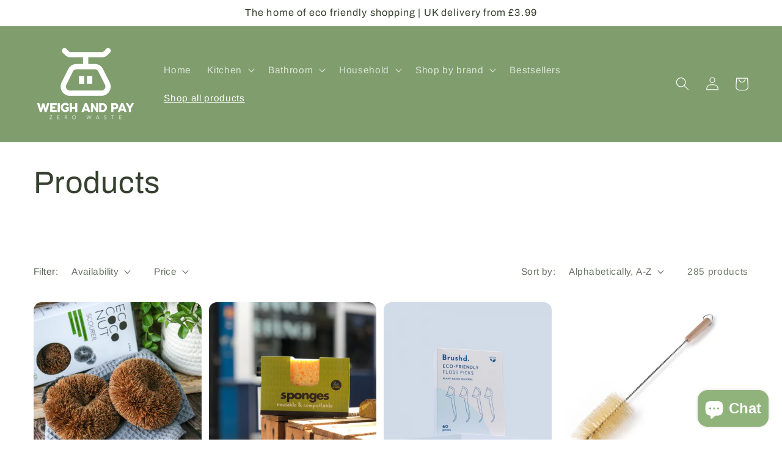

--- FILE ---
content_type: text/html; charset=utf-8
request_url: https://www.weighandpay.uk/collections/all?page=4
body_size: 40812
content:
<!doctype html>
<html class="no-js" lang="en">
  <head>


<!-- Google tag (gtag.js) -->
<script async src="https://www.googletagmanager.com/gtag/js?id=G-3SYQJL2FWJ"></script>
<script>
  window.dataLayer = window.dataLayer || [];
  function gtag(){dataLayer.push(arguments);}
  gtag('js', new Date());

  gtag('config', 'G-3SYQJL2FWJ');
</script>

<meta name="google-site-verification" content="0qRMLUdjMje5kfjLwGabF9xTFw5J5YMUwleSpEECjOI" />
    <meta charset="utf-8">
    <meta http-equiv="X-UA-Compatible" content="IE=edge">
    <meta name="viewport" content="width=device-width,initial-scale=1">
    <meta name="theme-color" content="">
    <link rel="canonical" href="https://www.weighandpay.uk/collections/all?page=4">
    <link rel="preconnect" href="https://cdn.shopify.com" crossorigin><link rel="icon" type="image/png" href="//www.weighandpay.uk/cdn/shop/files/Color_logo_-_no_background_copy_32x32.png?v=1613713046"><link rel="preconnect" href="https://fonts.shopifycdn.com" crossorigin>

    

<meta property="og:site_name" content="WEIGH AND PAY">
<meta property="og:url" content="https://www.weighandpay.uk/collections/all?page=4">
<meta property="og:title" content="Products">
<meta property="og:type" content="product.group">
<meta property="og:description" content="The home of eco friendly shopping. 

Weigh and Pay is a zero waste shop and international online store specialising in skincare, household items, sustainable gifts and more.

Refill station - zero waste - plastic free - eco shop - produce without the packaging  - zero waste skincare - Suneeta London cosmetics - Vegan"><meta property="og:image" content="http://www.weighandpay.uk/cdn/shop/files/weigh_and_pay_logo.png?v=1664200281">
  <meta property="og:image:secure_url" content="https://www.weighandpay.uk/cdn/shop/files/weigh_and_pay_logo.png?v=1664200281">
  <meta property="og:image:width" content="916">
  <meta property="og:image:height" content="628"><meta name="twitter:card" content="summary_large_image">
<meta name="twitter:title" content="Products">
<meta name="twitter:description" content="The home of eco friendly shopping. 

Weigh and Pay is a zero waste shop and international online store specialising in skincare, household items, sustainable gifts and more.

Refill station - zero waste - plastic free - eco shop - produce without the packaging  - zero waste skincare - Suneeta London cosmetics - Vegan">


    <script src="//www.weighandpay.uk/cdn/shop/t/4/assets/global.js?v=138967679220690932761645637553" defer="defer"></script>
    <script>window.performance && window.performance.mark && window.performance.mark('shopify.content_for_header.start');</script><meta name="google-site-verification" content="0qRMLUdjMje5kfjLwGabF9xTFw5J5YMUwleSpEECjOI">
<meta id="shopify-digital-wallet" name="shopify-digital-wallet" content="/50629738671/digital_wallets/dialog">
<meta name="shopify-checkout-api-token" content="7841e3d41d952013e84ce703281ed35a">
<meta id="in-context-paypal-metadata" data-shop-id="50629738671" data-venmo-supported="false" data-environment="production" data-locale="en_US" data-paypal-v4="true" data-currency="GBP">
<link rel="alternate" type="application/atom+xml" title="Feed" href="/collections/all.atom" />
<link rel="prev" href="/collections/all?page=3">
<link rel="next" href="/collections/all?page=5">
<script async="async" src="/checkouts/internal/preloads.js?locale=en-GB"></script>
<link rel="preconnect" href="https://shop.app" crossorigin="anonymous">
<script async="async" src="https://shop.app/checkouts/internal/preloads.js?locale=en-GB&shop_id=50629738671" crossorigin="anonymous"></script>
<script id="apple-pay-shop-capabilities" type="application/json">{"shopId":50629738671,"countryCode":"GB","currencyCode":"GBP","merchantCapabilities":["supports3DS"],"merchantId":"gid:\/\/shopify\/Shop\/50629738671","merchantName":"WEIGH AND PAY","requiredBillingContactFields":["postalAddress","email"],"requiredShippingContactFields":["postalAddress","email"],"shippingType":"shipping","supportedNetworks":["visa","maestro","masterCard","amex","discover","elo"],"total":{"type":"pending","label":"WEIGH AND PAY","amount":"1.00"},"shopifyPaymentsEnabled":true,"supportsSubscriptions":true}</script>
<script id="shopify-features" type="application/json">{"accessToken":"7841e3d41d952013e84ce703281ed35a","betas":["rich-media-storefront-analytics"],"domain":"www.weighandpay.uk","predictiveSearch":true,"shopId":50629738671,"locale":"en"}</script>
<script>var Shopify = Shopify || {};
Shopify.shop = "weigh-and-pay-brixton.myshopify.com";
Shopify.locale = "en";
Shopify.currency = {"active":"GBP","rate":"1.0"};
Shopify.country = "GB";
Shopify.theme = {"name":"Crave","id":131073278191,"schema_name":"Crave","schema_version":"1.0.0","theme_store_id":1363,"role":"main"};
Shopify.theme.handle = "null";
Shopify.theme.style = {"id":null,"handle":null};
Shopify.cdnHost = "www.weighandpay.uk/cdn";
Shopify.routes = Shopify.routes || {};
Shopify.routes.root = "/";</script>
<script type="module">!function(o){(o.Shopify=o.Shopify||{}).modules=!0}(window);</script>
<script>!function(o){function n(){var o=[];function n(){o.push(Array.prototype.slice.apply(arguments))}return n.q=o,n}var t=o.Shopify=o.Shopify||{};t.loadFeatures=n(),t.autoloadFeatures=n()}(window);</script>
<script>
  window.ShopifyPay = window.ShopifyPay || {};
  window.ShopifyPay.apiHost = "shop.app\/pay";
  window.ShopifyPay.redirectState = null;
</script>
<script id="shop-js-analytics" type="application/json">{"pageType":"collection"}</script>
<script defer="defer" async type="module" src="//www.weighandpay.uk/cdn/shopifycloud/shop-js/modules/v2/client.init-shop-cart-sync_BN7fPSNr.en.esm.js"></script>
<script defer="defer" async type="module" src="//www.weighandpay.uk/cdn/shopifycloud/shop-js/modules/v2/chunk.common_Cbph3Kss.esm.js"></script>
<script defer="defer" async type="module" src="//www.weighandpay.uk/cdn/shopifycloud/shop-js/modules/v2/chunk.modal_DKumMAJ1.esm.js"></script>
<script type="module">
  await import("//www.weighandpay.uk/cdn/shopifycloud/shop-js/modules/v2/client.init-shop-cart-sync_BN7fPSNr.en.esm.js");
await import("//www.weighandpay.uk/cdn/shopifycloud/shop-js/modules/v2/chunk.common_Cbph3Kss.esm.js");
await import("//www.weighandpay.uk/cdn/shopifycloud/shop-js/modules/v2/chunk.modal_DKumMAJ1.esm.js");

  window.Shopify.SignInWithShop?.initShopCartSync?.({"fedCMEnabled":true,"windoidEnabled":true});

</script>
<script>
  window.Shopify = window.Shopify || {};
  if (!window.Shopify.featureAssets) window.Shopify.featureAssets = {};
  window.Shopify.featureAssets['shop-js'] = {"shop-cart-sync":["modules/v2/client.shop-cart-sync_CJVUk8Jm.en.esm.js","modules/v2/chunk.common_Cbph3Kss.esm.js","modules/v2/chunk.modal_DKumMAJ1.esm.js"],"init-fed-cm":["modules/v2/client.init-fed-cm_7Fvt41F4.en.esm.js","modules/v2/chunk.common_Cbph3Kss.esm.js","modules/v2/chunk.modal_DKumMAJ1.esm.js"],"init-shop-email-lookup-coordinator":["modules/v2/client.init-shop-email-lookup-coordinator_Cc088_bR.en.esm.js","modules/v2/chunk.common_Cbph3Kss.esm.js","modules/v2/chunk.modal_DKumMAJ1.esm.js"],"init-windoid":["modules/v2/client.init-windoid_hPopwJRj.en.esm.js","modules/v2/chunk.common_Cbph3Kss.esm.js","modules/v2/chunk.modal_DKumMAJ1.esm.js"],"shop-button":["modules/v2/client.shop-button_B0jaPSNF.en.esm.js","modules/v2/chunk.common_Cbph3Kss.esm.js","modules/v2/chunk.modal_DKumMAJ1.esm.js"],"shop-cash-offers":["modules/v2/client.shop-cash-offers_DPIskqss.en.esm.js","modules/v2/chunk.common_Cbph3Kss.esm.js","modules/v2/chunk.modal_DKumMAJ1.esm.js"],"shop-toast-manager":["modules/v2/client.shop-toast-manager_CK7RT69O.en.esm.js","modules/v2/chunk.common_Cbph3Kss.esm.js","modules/v2/chunk.modal_DKumMAJ1.esm.js"],"init-shop-cart-sync":["modules/v2/client.init-shop-cart-sync_BN7fPSNr.en.esm.js","modules/v2/chunk.common_Cbph3Kss.esm.js","modules/v2/chunk.modal_DKumMAJ1.esm.js"],"init-customer-accounts-sign-up":["modules/v2/client.init-customer-accounts-sign-up_CfPf4CXf.en.esm.js","modules/v2/client.shop-login-button_DeIztwXF.en.esm.js","modules/v2/chunk.common_Cbph3Kss.esm.js","modules/v2/chunk.modal_DKumMAJ1.esm.js"],"pay-button":["modules/v2/client.pay-button_CgIwFSYN.en.esm.js","modules/v2/chunk.common_Cbph3Kss.esm.js","modules/v2/chunk.modal_DKumMAJ1.esm.js"],"init-customer-accounts":["modules/v2/client.init-customer-accounts_DQ3x16JI.en.esm.js","modules/v2/client.shop-login-button_DeIztwXF.en.esm.js","modules/v2/chunk.common_Cbph3Kss.esm.js","modules/v2/chunk.modal_DKumMAJ1.esm.js"],"avatar":["modules/v2/client.avatar_BTnouDA3.en.esm.js"],"init-shop-for-new-customer-accounts":["modules/v2/client.init-shop-for-new-customer-accounts_CsZy_esa.en.esm.js","modules/v2/client.shop-login-button_DeIztwXF.en.esm.js","modules/v2/chunk.common_Cbph3Kss.esm.js","modules/v2/chunk.modal_DKumMAJ1.esm.js"],"shop-follow-button":["modules/v2/client.shop-follow-button_BRMJjgGd.en.esm.js","modules/v2/chunk.common_Cbph3Kss.esm.js","modules/v2/chunk.modal_DKumMAJ1.esm.js"],"checkout-modal":["modules/v2/client.checkout-modal_B9Drz_yf.en.esm.js","modules/v2/chunk.common_Cbph3Kss.esm.js","modules/v2/chunk.modal_DKumMAJ1.esm.js"],"shop-login-button":["modules/v2/client.shop-login-button_DeIztwXF.en.esm.js","modules/v2/chunk.common_Cbph3Kss.esm.js","modules/v2/chunk.modal_DKumMAJ1.esm.js"],"lead-capture":["modules/v2/client.lead-capture_DXYzFM3R.en.esm.js","modules/v2/chunk.common_Cbph3Kss.esm.js","modules/v2/chunk.modal_DKumMAJ1.esm.js"],"shop-login":["modules/v2/client.shop-login_CA5pJqmO.en.esm.js","modules/v2/chunk.common_Cbph3Kss.esm.js","modules/v2/chunk.modal_DKumMAJ1.esm.js"],"payment-terms":["modules/v2/client.payment-terms_BxzfvcZJ.en.esm.js","modules/v2/chunk.common_Cbph3Kss.esm.js","modules/v2/chunk.modal_DKumMAJ1.esm.js"]};
</script>
<script>(function() {
  var isLoaded = false;
  function asyncLoad() {
    if (isLoaded) return;
    isLoaded = true;
    var urls = ["https:\/\/cdn.nfcube.com\/02e1d8043b90bb92ff81a807bb35bd73.js?shop=weigh-and-pay-brixton.myshopify.com"];
    for (var i = 0; i < urls.length; i++) {
      var s = document.createElement('script');
      s.type = 'text/javascript';
      s.async = true;
      s.src = urls[i];
      var x = document.getElementsByTagName('script')[0];
      x.parentNode.insertBefore(s, x);
    }
  };
  if(window.attachEvent) {
    window.attachEvent('onload', asyncLoad);
  } else {
    window.addEventListener('load', asyncLoad, false);
  }
})();</script>
<script id="__st">var __st={"a":50629738671,"offset":0,"reqid":"9bde3048-5dfc-4681-94c1-f0b28418e008-1769940418","pageurl":"www.weighandpay.uk\/collections\/all?page=4","u":"f6108ff5069d","p":"collection"};</script>
<script>window.ShopifyPaypalV4VisibilityTracking = true;</script>
<script id="captcha-bootstrap">!function(){'use strict';const t='contact',e='account',n='new_comment',o=[[t,t],['blogs',n],['comments',n],[t,'customer']],c=[[e,'customer_login'],[e,'guest_login'],[e,'recover_customer_password'],[e,'create_customer']],r=t=>t.map((([t,e])=>`form[action*='/${t}']:not([data-nocaptcha='true']) input[name='form_type'][value='${e}']`)).join(','),a=t=>()=>t?[...document.querySelectorAll(t)].map((t=>t.form)):[];function s(){const t=[...o],e=r(t);return a(e)}const i='password',u='form_key',d=['recaptcha-v3-token','g-recaptcha-response','h-captcha-response',i],f=()=>{try{return window.sessionStorage}catch{return}},m='__shopify_v',_=t=>t.elements[u];function p(t,e,n=!1){try{const o=window.sessionStorage,c=JSON.parse(o.getItem(e)),{data:r}=function(t){const{data:e,action:n}=t;return t[m]||n?{data:e,action:n}:{data:t,action:n}}(c);for(const[e,n]of Object.entries(r))t.elements[e]&&(t.elements[e].value=n);n&&o.removeItem(e)}catch(o){console.error('form repopulation failed',{error:o})}}const l='form_type',E='cptcha';function T(t){t.dataset[E]=!0}const w=window,h=w.document,L='Shopify',v='ce_forms',y='captcha';let A=!1;((t,e)=>{const n=(g='f06e6c50-85a8-45c8-87d0-21a2b65856fe',I='https://cdn.shopify.com/shopifycloud/storefront-forms-hcaptcha/ce_storefront_forms_captcha_hcaptcha.v1.5.2.iife.js',D={infoText:'Protected by hCaptcha',privacyText:'Privacy',termsText:'Terms'},(t,e,n)=>{const o=w[L][v],c=o.bindForm;if(c)return c(t,g,e,D).then(n);var r;o.q.push([[t,g,e,D],n]),r=I,A||(h.body.append(Object.assign(h.createElement('script'),{id:'captcha-provider',async:!0,src:r})),A=!0)});var g,I,D;w[L]=w[L]||{},w[L][v]=w[L][v]||{},w[L][v].q=[],w[L][y]=w[L][y]||{},w[L][y].protect=function(t,e){n(t,void 0,e),T(t)},Object.freeze(w[L][y]),function(t,e,n,w,h,L){const[v,y,A,g]=function(t,e,n){const i=e?o:[],u=t?c:[],d=[...i,...u],f=r(d),m=r(i),_=r(d.filter((([t,e])=>n.includes(e))));return[a(f),a(m),a(_),s()]}(w,h,L),I=t=>{const e=t.target;return e instanceof HTMLFormElement?e:e&&e.form},D=t=>v().includes(t);t.addEventListener('submit',(t=>{const e=I(t);if(!e)return;const n=D(e)&&!e.dataset.hcaptchaBound&&!e.dataset.recaptchaBound,o=_(e),c=g().includes(e)&&(!o||!o.value);(n||c)&&t.preventDefault(),c&&!n&&(function(t){try{if(!f())return;!function(t){const e=f();if(!e)return;const n=_(t);if(!n)return;const o=n.value;o&&e.removeItem(o)}(t);const e=Array.from(Array(32),(()=>Math.random().toString(36)[2])).join('');!function(t,e){_(t)||t.append(Object.assign(document.createElement('input'),{type:'hidden',name:u})),t.elements[u].value=e}(t,e),function(t,e){const n=f();if(!n)return;const o=[...t.querySelectorAll(`input[type='${i}']`)].map((({name:t})=>t)),c=[...d,...o],r={};for(const[a,s]of new FormData(t).entries())c.includes(a)||(r[a]=s);n.setItem(e,JSON.stringify({[m]:1,action:t.action,data:r}))}(t,e)}catch(e){console.error('failed to persist form',e)}}(e),e.submit())}));const S=(t,e)=>{t&&!t.dataset[E]&&(n(t,e.some((e=>e===t))),T(t))};for(const o of['focusin','change'])t.addEventListener(o,(t=>{const e=I(t);D(e)&&S(e,y())}));const B=e.get('form_key'),M=e.get(l),P=B&&M;t.addEventListener('DOMContentLoaded',(()=>{const t=y();if(P)for(const e of t)e.elements[l].value===M&&p(e,B);[...new Set([...A(),...v().filter((t=>'true'===t.dataset.shopifyCaptcha))])].forEach((e=>S(e,t)))}))}(h,new URLSearchParams(w.location.search),n,t,e,['guest_login'])})(!0,!0)}();</script>
<script integrity="sha256-4kQ18oKyAcykRKYeNunJcIwy7WH5gtpwJnB7kiuLZ1E=" data-source-attribution="shopify.loadfeatures" defer="defer" src="//www.weighandpay.uk/cdn/shopifycloud/storefront/assets/storefront/load_feature-a0a9edcb.js" crossorigin="anonymous"></script>
<script crossorigin="anonymous" defer="defer" src="//www.weighandpay.uk/cdn/shopifycloud/storefront/assets/shopify_pay/storefront-65b4c6d7.js?v=20250812"></script>
<script data-source-attribution="shopify.dynamic_checkout.dynamic.init">var Shopify=Shopify||{};Shopify.PaymentButton=Shopify.PaymentButton||{isStorefrontPortableWallets:!0,init:function(){window.Shopify.PaymentButton.init=function(){};var t=document.createElement("script");t.src="https://www.weighandpay.uk/cdn/shopifycloud/portable-wallets/latest/portable-wallets.en.js",t.type="module",document.head.appendChild(t)}};
</script>
<script data-source-attribution="shopify.dynamic_checkout.buyer_consent">
  function portableWalletsHideBuyerConsent(e){var t=document.getElementById("shopify-buyer-consent"),n=document.getElementById("shopify-subscription-policy-button");t&&n&&(t.classList.add("hidden"),t.setAttribute("aria-hidden","true"),n.removeEventListener("click",e))}function portableWalletsShowBuyerConsent(e){var t=document.getElementById("shopify-buyer-consent"),n=document.getElementById("shopify-subscription-policy-button");t&&n&&(t.classList.remove("hidden"),t.removeAttribute("aria-hidden"),n.addEventListener("click",e))}window.Shopify?.PaymentButton&&(window.Shopify.PaymentButton.hideBuyerConsent=portableWalletsHideBuyerConsent,window.Shopify.PaymentButton.showBuyerConsent=portableWalletsShowBuyerConsent);
</script>
<script data-source-attribution="shopify.dynamic_checkout.cart.bootstrap">document.addEventListener("DOMContentLoaded",(function(){function t(){return document.querySelector("shopify-accelerated-checkout-cart, shopify-accelerated-checkout")}if(t())Shopify.PaymentButton.init();else{new MutationObserver((function(e,n){t()&&(Shopify.PaymentButton.init(),n.disconnect())})).observe(document.body,{childList:!0,subtree:!0})}}));
</script>
<link id="shopify-accelerated-checkout-styles" rel="stylesheet" media="screen" href="https://www.weighandpay.uk/cdn/shopifycloud/portable-wallets/latest/accelerated-checkout-backwards-compat.css" crossorigin="anonymous">
<style id="shopify-accelerated-checkout-cart">
        #shopify-buyer-consent {
  margin-top: 1em;
  display: inline-block;
  width: 100%;
}

#shopify-buyer-consent.hidden {
  display: none;
}

#shopify-subscription-policy-button {
  background: none;
  border: none;
  padding: 0;
  text-decoration: underline;
  font-size: inherit;
  cursor: pointer;
}

#shopify-subscription-policy-button::before {
  box-shadow: none;
}

      </style>
<script id="sections-script" data-sections="header,footer" defer="defer" src="//www.weighandpay.uk/cdn/shop/t/4/compiled_assets/scripts.js?v=518"></script>
<script>window.performance && window.performance.mark && window.performance.mark('shopify.content_for_header.end');</script>


    <style data-shopify>
      @font-face {
  font-family: Arimo;
  font-weight: 400;
  font-style: normal;
  font-display: swap;
  src: url("//www.weighandpay.uk/cdn/fonts/arimo/arimo_n4.a7efb558ca22d2002248bbe6f302a98edee38e35.woff2") format("woff2"),
       url("//www.weighandpay.uk/cdn/fonts/arimo/arimo_n4.0da809f7d1d5ede2a73be7094ac00741efdb6387.woff") format("woff");
}

      @font-face {
  font-family: Arimo;
  font-weight: 700;
  font-style: normal;
  font-display: swap;
  src: url("//www.weighandpay.uk/cdn/fonts/arimo/arimo_n7.1d2d0638e6a1228d86beb0e10006e3280ccb2d04.woff2") format("woff2"),
       url("//www.weighandpay.uk/cdn/fonts/arimo/arimo_n7.f4b9139e8eac4a17b38b8707044c20f54c3be479.woff") format("woff");
}

      @font-face {
  font-family: Arimo;
  font-weight: 400;
  font-style: italic;
  font-display: swap;
  src: url("//www.weighandpay.uk/cdn/fonts/arimo/arimo_i4.438ddb21a1b98c7230698d70dc1a21df235701b2.woff2") format("woff2"),
       url("//www.weighandpay.uk/cdn/fonts/arimo/arimo_i4.0e1908a0dc1ec32fabb5a03a0c9ee2083f82e3d7.woff") format("woff");
}

      @font-face {
  font-family: Arimo;
  font-weight: 700;
  font-style: italic;
  font-display: swap;
  src: url("//www.weighandpay.uk/cdn/fonts/arimo/arimo_i7.b9f09537c29041ec8d51f8cdb7c9b8e4f1f82cb1.woff2") format("woff2"),
       url("//www.weighandpay.uk/cdn/fonts/arimo/arimo_i7.ec659fc855f754fd0b1bd052e606bba1058f73da.woff") format("woff");
}

      @font-face {
  font-family: Archivo;
  font-weight: 400;
  font-style: normal;
  font-display: swap;
  src: url("//www.weighandpay.uk/cdn/fonts/archivo/archivo_n4.dc8d917cc69af0a65ae04d01fd8eeab28a3573c9.woff2") format("woff2"),
       url("//www.weighandpay.uk/cdn/fonts/archivo/archivo_n4.bd6b9c34fdb81d7646836be8065ce3c80a2cc984.woff") format("woff");
}


      :root {
        --font-body-family: Arimo, sans-serif;
        --font-body-style: normal;
        --font-body-weight: 400;

        --font-heading-family: Archivo, sans-serif;
        --font-heading-style: normal;
        --font-heading-weight: 400;

        --font-body-scale: 1.1;
        --font-heading-scale: 1.1363636363636365;

        --color-base-text: 54, 65, 47;
        --color-shadow: 54, 65, 47;
        --color-base-background-1: 255, 255, 255;
        --color-base-background-2: 127, 157, 109;
        --color-base-solid-button-labels: 255, 255, 255;
        --color-base-outline-button-labels: 75, 83, 70;
        --color-base-accent-1: 127, 157, 109;
        --color-base-accent-2: 189, 211, 175;
        --payment-terms-background-color: #ffffff;

        --gradient-base-background-1: #ffffff;
        --gradient-base-background-2: #7f9d6d;
        --gradient-base-accent-1: #7f9d6d;
        --gradient-base-accent-2: #bdd3af;

        --media-padding: px;
        --media-border-opacity: 1.0;
        --media-border-width: 0px;
        --media-radius: 12px;
        --media-shadow-opacity: 0.0;
        --media-shadow-horizontal-offset: 0px;
        --media-shadow-vertical-offset: 0px;
        --media-shadow-blur-radius: 10px;

        --page-width: 120rem;
        --page-width-margin: 0rem;

        --card-image-padding: 0.0rem;
        --card-corner-radius: 1.2rem;
        --card-text-alignment: left;
        --card-border-width: 0.0rem;
        --card-border-opacity: 1.0;
        --card-shadow-opacity: 1.0;
        --card-shadow-horizontal-offset: 0.0rem;
        --card-shadow-vertical-offset: 0.0rem;
        --card-shadow-blur-radius: 0.0rem;

        --badge-corner-radius: 4.0rem;

        --popup-border-width: 2px;
        --popup-border-opacity: 1.0;
        --popup-corner-radius: 12px;
        --popup-shadow-opacity: 1.0;
        --popup-shadow-horizontal-offset: 0px;
        --popup-shadow-vertical-offset: 2px;
        --popup-shadow-blur-radius: 0px;

        --drawer-border-width: 3px;
        --drawer-border-opacity: 0.1;
        --drawer-shadow-opacity: 1.0;
        --drawer-shadow-horizontal-offset: 6px;
        --drawer-shadow-vertical-offset: 6px;
        --drawer-shadow-blur-radius: 0px;

        --spacing-sections-desktop: 64px;
        --spacing-sections-mobile: 45px;

        --grid-desktop-vertical-spacing: 12px;
        --grid-desktop-horizontal-spacing: 12px;
        --grid-mobile-vertical-spacing: 6px;
        --grid-mobile-horizontal-spacing: 6px;

        --text-boxes-border-opacity: 1.0;
        --text-boxes-border-width: 2px;
        --text-boxes-radius: 12px;
        --text-boxes-shadow-opacity: 1.0;
        --text-boxes-shadow-horizontal-offset: 0px;
        --text-boxes-shadow-vertical-offset: 2px;
        --text-boxes-shadow-blur-radius: 0px;

        --buttons-radius: 6px;
        --buttons-radius-outset: 7px;
        --buttons-border-width: 1px;
        --buttons-border-opacity: 0.15;
        --buttons-shadow-opacity: 0.05;
        --buttons-shadow-horizontal-offset: 0px;
        --buttons-shadow-vertical-offset: 0px;
        --buttons-shadow-blur-radius: 0px;
        --buttons-border-offset: 0.3px;

        --inputs-radius: 12px;
        --inputs-border-width: 1px;
        --inputs-border-opacity: 1.0;
        --inputs-shadow-opacity: 1.0;
        --inputs-shadow-horizontal-offset: 0px;
        --inputs-margin-offset: 2px;
        --inputs-shadow-vertical-offset: 2px;
        --inputs-shadow-blur-radius: 0px;
        --inputs-radius-outset: 13px;

        --variant-pills-radius: 40px;
        --variant-pills-border-width: 1px;
        --variant-pills-border-opacity: 0.1;
        --variant-pills-shadow-opacity: 0.15;
        --variant-pills-shadow-horizontal-offset: 0px;
        --variant-pills-shadow-vertical-offset: 4px;
        --variant-pills-shadow-blur-radius: 5px;
      }

      *,
      *::before,
      *::after {
        box-sizing: inherit;
      }

      html {
        box-sizing: border-box;
        font-size: calc(var(--font-body-scale) * 62.5%);
        height: 100%;
      }

      body {
        display: grid;
        grid-template-rows: auto auto 1fr auto;
        grid-template-columns: 100%;
        min-height: 100%;
        margin: 0;
        font-size: 1.5rem;
        letter-spacing: 0.06rem;
        line-height: calc(1 + 0.8 / var(--font-body-scale));
        font-family: var(--font-body-family);
        font-style: var(--font-body-style);
        font-weight: var(--font-body-weight);
      }

      @media screen and (min-width: 750px) {
        body {
          font-size: 1.6rem;
        }
      }
    </style>

    <link href="//www.weighandpay.uk/cdn/shop/t/4/assets/base.css?v=39440664952427654091645637570" rel="stylesheet" type="text/css" media="all" />
<link rel="preload" as="font" href="//www.weighandpay.uk/cdn/fonts/arimo/arimo_n4.a7efb558ca22d2002248bbe6f302a98edee38e35.woff2" type="font/woff2" crossorigin><link rel="preload" as="font" href="//www.weighandpay.uk/cdn/fonts/archivo/archivo_n4.dc8d917cc69af0a65ae04d01fd8eeab28a3573c9.woff2" type="font/woff2" crossorigin><link rel="stylesheet" href="//www.weighandpay.uk/cdn/shop/t/4/assets/component-predictive-search.css?v=165644661289088488651645637548" media="print" onload="this.media='all'"><script>document.documentElement.className = document.documentElement.className.replace('no-js', 'js');
    if (Shopify.designMode) {
      document.documentElement.classList.add('shopify-design-mode');
    }
    </script>
  <!-- BEGIN app block: shopify://apps/judge-me-reviews/blocks/judgeme_core/61ccd3b1-a9f2-4160-9fe9-4fec8413e5d8 --><!-- Start of Judge.me Core -->






<link rel="dns-prefetch" href="https://cdnwidget.judge.me">
<link rel="dns-prefetch" href="https://cdn.judge.me">
<link rel="dns-prefetch" href="https://cdn1.judge.me">
<link rel="dns-prefetch" href="https://api.judge.me">

<script data-cfasync='false' class='jdgm-settings-script'>window.jdgmSettings={"pagination":5,"disable_web_reviews":false,"badge_no_review_text":"No reviews","badge_n_reviews_text":"{{ n }} review/reviews","hide_badge_preview_if_no_reviews":true,"badge_hide_text":false,"enforce_center_preview_badge":false,"widget_title":"Customer Reviews","widget_open_form_text":"Write a review","widget_close_form_text":"Cancel review","widget_refresh_page_text":"Refresh page","widget_summary_text":"Based on {{ number_of_reviews }} review/reviews","widget_no_review_text":"Be the first to write a review","widget_name_field_text":"Display name","widget_verified_name_field_text":"Verified Name (public)","widget_name_placeholder_text":"Display name","widget_required_field_error_text":"This field is required.","widget_email_field_text":"Email address","widget_verified_email_field_text":"Verified Email (private, can not be edited)","widget_email_placeholder_text":"Your email address","widget_email_field_error_text":"Please enter a valid email address.","widget_rating_field_text":"Rating","widget_review_title_field_text":"Review Title","widget_review_title_placeholder_text":"Give your review a title","widget_review_body_field_text":"Review content","widget_review_body_placeholder_text":"Start writing here...","widget_pictures_field_text":"Picture/Video (optional)","widget_submit_review_text":"Submit Review","widget_submit_verified_review_text":"Submit Verified Review","widget_submit_success_msg_with_auto_publish":"Thank you! Please refresh the page in a few moments to see your review. You can remove or edit your review by logging into \u003ca href='https://judge.me/login' target='_blank' rel='nofollow noopener'\u003eJudge.me\u003c/a\u003e","widget_submit_success_msg_no_auto_publish":"Thank you! Your review will be published as soon as it is approved by the shop admin. You can remove or edit your review by logging into \u003ca href='https://judge.me/login' target='_blank' rel='nofollow noopener'\u003eJudge.me\u003c/a\u003e","widget_show_default_reviews_out_of_total_text":"Showing {{ n_reviews_shown }} out of {{ n_reviews }} reviews.","widget_show_all_link_text":"Show all","widget_show_less_link_text":"Show less","widget_author_said_text":"{{ reviewer_name }} said:","widget_days_text":"{{ n }} days ago","widget_weeks_text":"{{ n }} week/weeks ago","widget_months_text":"{{ n }} month/months ago","widget_years_text":"{{ n }} year/years ago","widget_yesterday_text":"Yesterday","widget_today_text":"Today","widget_replied_text":"\u003e\u003e {{ shop_name }} replied:","widget_read_more_text":"Read more","widget_reviewer_name_as_initial":"","widget_rating_filter_color":"#fbcd0a","widget_rating_filter_see_all_text":"See all reviews","widget_sorting_most_recent_text":"Most Recent","widget_sorting_highest_rating_text":"Highest Rating","widget_sorting_lowest_rating_text":"Lowest Rating","widget_sorting_with_pictures_text":"Only Pictures","widget_sorting_most_helpful_text":"Most Helpful","widget_open_question_form_text":"Ask a question","widget_reviews_subtab_text":"Reviews","widget_questions_subtab_text":"Questions","widget_question_label_text":"Question","widget_answer_label_text":"Answer","widget_question_placeholder_text":"Write your question here","widget_submit_question_text":"Submit Question","widget_question_submit_success_text":"Thank you for your question! We will notify you once it gets answered.","verified_badge_text":"Verified","verified_badge_bg_color":"","verified_badge_text_color":"","verified_badge_placement":"left-of-reviewer-name","widget_review_max_height":"","widget_hide_border":false,"widget_social_share":false,"widget_thumb":false,"widget_review_location_show":false,"widget_location_format":"","all_reviews_include_out_of_store_products":true,"all_reviews_out_of_store_text":"(out of store)","all_reviews_pagination":100,"all_reviews_product_name_prefix_text":"about","enable_review_pictures":true,"enable_question_anwser":false,"widget_theme":"default","review_date_format":"mm/dd/yyyy","default_sort_method":"most-recent","widget_product_reviews_subtab_text":"Product Reviews","widget_shop_reviews_subtab_text":"Shop Reviews","widget_other_products_reviews_text":"Reviews for other products","widget_store_reviews_subtab_text":"Store reviews","widget_no_store_reviews_text":"This store hasn't received any reviews yet","widget_web_restriction_product_reviews_text":"This product hasn't received any reviews yet","widget_no_items_text":"No items found","widget_show_more_text":"Show more","widget_write_a_store_review_text":"Write a Store Review","widget_other_languages_heading":"Reviews in Other Languages","widget_translate_review_text":"Translate review to {{ language }}","widget_translating_review_text":"Translating...","widget_show_original_translation_text":"Show original ({{ language }})","widget_translate_review_failed_text":"Review couldn't be translated.","widget_translate_review_retry_text":"Retry","widget_translate_review_try_again_later_text":"Try again later","show_product_url_for_grouped_product":false,"widget_sorting_pictures_first_text":"Pictures First","show_pictures_on_all_rev_page_mobile":false,"show_pictures_on_all_rev_page_desktop":false,"floating_tab_hide_mobile_install_preference":false,"floating_tab_button_name":"★ Reviews","floating_tab_title":"Let customers speak for us","floating_tab_button_color":"","floating_tab_button_background_color":"","floating_tab_url":"","floating_tab_url_enabled":false,"floating_tab_tab_style":"text","all_reviews_text_badge_text":"Customers rate us {{ shop.metafields.judgeme.all_reviews_rating | round: 1 }}/5 based on {{ shop.metafields.judgeme.all_reviews_count }} reviews.","all_reviews_text_badge_text_branded_style":"{{ shop.metafields.judgeme.all_reviews_rating | round: 1 }} out of 5 stars based on {{ shop.metafields.judgeme.all_reviews_count }} reviews","is_all_reviews_text_badge_a_link":false,"show_stars_for_all_reviews_text_badge":false,"all_reviews_text_badge_url":"","all_reviews_text_style":"text","all_reviews_text_color_style":"judgeme_brand_color","all_reviews_text_color":"#108474","all_reviews_text_show_jm_brand":true,"featured_carousel_show_header":true,"featured_carousel_title":"Let customers speak for us","testimonials_carousel_title":"Customers are saying","videos_carousel_title":"Real customer stories","cards_carousel_title":"Customers are saying","featured_carousel_count_text":"from {{ n }} reviews","featured_carousel_add_link_to_all_reviews_page":false,"featured_carousel_url":"","featured_carousel_show_images":true,"featured_carousel_autoslide_interval":5,"featured_carousel_arrows_on_the_sides":false,"featured_carousel_height":250,"featured_carousel_width":80,"featured_carousel_image_size":0,"featured_carousel_image_height":250,"featured_carousel_arrow_color":"#eeeeee","verified_count_badge_style":"vintage","verified_count_badge_orientation":"horizontal","verified_count_badge_color_style":"judgeme_brand_color","verified_count_badge_color":"#108474","is_verified_count_badge_a_link":false,"verified_count_badge_url":"","verified_count_badge_show_jm_brand":true,"widget_rating_preset_default":5,"widget_first_sub_tab":"product-reviews","widget_show_histogram":true,"widget_histogram_use_custom_color":false,"widget_pagination_use_custom_color":false,"widget_star_use_custom_color":false,"widget_verified_badge_use_custom_color":false,"widget_write_review_use_custom_color":false,"picture_reminder_submit_button":"Upload Pictures","enable_review_videos":false,"mute_video_by_default":false,"widget_sorting_videos_first_text":"Videos First","widget_review_pending_text":"Pending","featured_carousel_items_for_large_screen":3,"social_share_options_order":"Facebook,Twitter","remove_microdata_snippet":true,"disable_json_ld":false,"enable_json_ld_products":false,"preview_badge_show_question_text":false,"preview_badge_no_question_text":"No questions","preview_badge_n_question_text":"{{ number_of_questions }} question/questions","qa_badge_show_icon":false,"qa_badge_position":"same-row","remove_judgeme_branding":false,"widget_add_search_bar":false,"widget_search_bar_placeholder":"Search","widget_sorting_verified_only_text":"Verified only","featured_carousel_theme":"default","featured_carousel_show_rating":true,"featured_carousel_show_title":true,"featured_carousel_show_body":true,"featured_carousel_show_date":false,"featured_carousel_show_reviewer":true,"featured_carousel_show_product":false,"featured_carousel_header_background_color":"#108474","featured_carousel_header_text_color":"#ffffff","featured_carousel_name_product_separator":"reviewed","featured_carousel_full_star_background":"#108474","featured_carousel_empty_star_background":"#dadada","featured_carousel_vertical_theme_background":"#f9fafb","featured_carousel_verified_badge_enable":false,"featured_carousel_verified_badge_color":"#108474","featured_carousel_border_style":"round","featured_carousel_review_line_length_limit":3,"featured_carousel_more_reviews_button_text":"Read more reviews","featured_carousel_view_product_button_text":"View product","all_reviews_page_load_reviews_on":"scroll","all_reviews_page_load_more_text":"Load More Reviews","disable_fb_tab_reviews":false,"enable_ajax_cdn_cache":false,"widget_advanced_speed_features":5,"widget_public_name_text":"displayed publicly like","default_reviewer_name":"John Smith","default_reviewer_name_has_non_latin":true,"widget_reviewer_anonymous":"Anonymous","medals_widget_title":"Judge.me Review Medals","medals_widget_background_color":"#f9fafb","medals_widget_position":"footer_all_pages","medals_widget_border_color":"#f9fafb","medals_widget_verified_text_position":"left","medals_widget_use_monochromatic_version":false,"medals_widget_elements_color":"#108474","show_reviewer_avatar":true,"widget_invalid_yt_video_url_error_text":"Not a YouTube video URL","widget_max_length_field_error_text":"Please enter no more than {0} characters.","widget_show_country_flag":false,"widget_show_collected_via_shop_app":true,"widget_verified_by_shop_badge_style":"light","widget_verified_by_shop_text":"Verified by Shop","widget_show_photo_gallery":false,"widget_load_with_code_splitting":true,"widget_ugc_install_preference":false,"widget_ugc_title":"Made by us, Shared by you","widget_ugc_subtitle":"Tag us to see your picture featured in our page","widget_ugc_arrows_color":"#ffffff","widget_ugc_primary_button_text":"Buy Now","widget_ugc_primary_button_background_color":"#108474","widget_ugc_primary_button_text_color":"#ffffff","widget_ugc_primary_button_border_width":"0","widget_ugc_primary_button_border_style":"none","widget_ugc_primary_button_border_color":"#108474","widget_ugc_primary_button_border_radius":"25","widget_ugc_secondary_button_text":"Load More","widget_ugc_secondary_button_background_color":"#ffffff","widget_ugc_secondary_button_text_color":"#108474","widget_ugc_secondary_button_border_width":"2","widget_ugc_secondary_button_border_style":"solid","widget_ugc_secondary_button_border_color":"#108474","widget_ugc_secondary_button_border_radius":"25","widget_ugc_reviews_button_text":"View Reviews","widget_ugc_reviews_button_background_color":"#ffffff","widget_ugc_reviews_button_text_color":"#108474","widget_ugc_reviews_button_border_width":"2","widget_ugc_reviews_button_border_style":"solid","widget_ugc_reviews_button_border_color":"#108474","widget_ugc_reviews_button_border_radius":"25","widget_ugc_reviews_button_link_to":"judgeme-reviews-page","widget_ugc_show_post_date":true,"widget_ugc_max_width":"800","widget_rating_metafield_value_type":true,"widget_primary_color":"#108474","widget_enable_secondary_color":false,"widget_secondary_color":"#edf5f5","widget_summary_average_rating_text":"{{ average_rating }} out of 5","widget_media_grid_title":"Customer photos \u0026 videos","widget_media_grid_see_more_text":"See more","widget_round_style":false,"widget_show_product_medals":true,"widget_verified_by_judgeme_text":"Verified by Judge.me","widget_show_store_medals":true,"widget_verified_by_judgeme_text_in_store_medals":"Verified by Judge.me","widget_media_field_exceed_quantity_message":"Sorry, we can only accept {{ max_media }} for one review.","widget_media_field_exceed_limit_message":"{{ file_name }} is too large, please select a {{ media_type }} less than {{ size_limit }}MB.","widget_review_submitted_text":"Review Submitted!","widget_question_submitted_text":"Question Submitted!","widget_close_form_text_question":"Cancel","widget_write_your_answer_here_text":"Write your answer here","widget_enabled_branded_link":true,"widget_show_collected_by_judgeme":false,"widget_reviewer_name_color":"","widget_write_review_text_color":"","widget_write_review_bg_color":"","widget_collected_by_judgeme_text":"collected by Judge.me","widget_pagination_type":"standard","widget_load_more_text":"Load More","widget_load_more_color":"#108474","widget_full_review_text":"Full Review","widget_read_more_reviews_text":"Read More Reviews","widget_read_questions_text":"Read Questions","widget_questions_and_answers_text":"Questions \u0026 Answers","widget_verified_by_text":"Verified by","widget_verified_text":"Verified","widget_number_of_reviews_text":"{{ number_of_reviews }} reviews","widget_back_button_text":"Back","widget_next_button_text":"Next","widget_custom_forms_filter_button":"Filters","custom_forms_style":"horizontal","widget_show_review_information":false,"how_reviews_are_collected":"How reviews are collected?","widget_show_review_keywords":false,"widget_gdpr_statement":"How we use your data: We'll only contact you about the review you left, and only if necessary. By submitting your review, you agree to Judge.me's \u003ca href='https://judge.me/terms' target='_blank' rel='nofollow noopener'\u003eterms\u003c/a\u003e, \u003ca href='https://judge.me/privacy' target='_blank' rel='nofollow noopener'\u003eprivacy\u003c/a\u003e and \u003ca href='https://judge.me/content-policy' target='_blank' rel='nofollow noopener'\u003econtent\u003c/a\u003e policies.","widget_multilingual_sorting_enabled":false,"widget_translate_review_content_enabled":false,"widget_translate_review_content_method":"manual","popup_widget_review_selection":"automatically_with_pictures","popup_widget_round_border_style":true,"popup_widget_show_title":true,"popup_widget_show_body":true,"popup_widget_show_reviewer":false,"popup_widget_show_product":true,"popup_widget_show_pictures":true,"popup_widget_use_review_picture":true,"popup_widget_show_on_home_page":true,"popup_widget_show_on_product_page":true,"popup_widget_show_on_collection_page":true,"popup_widget_show_on_cart_page":true,"popup_widget_position":"bottom_left","popup_widget_first_review_delay":5,"popup_widget_duration":5,"popup_widget_interval":5,"popup_widget_review_count":5,"popup_widget_hide_on_mobile":true,"review_snippet_widget_round_border_style":true,"review_snippet_widget_card_color":"#FFFFFF","review_snippet_widget_slider_arrows_background_color":"#FFFFFF","review_snippet_widget_slider_arrows_color":"#000000","review_snippet_widget_star_color":"#108474","show_product_variant":false,"all_reviews_product_variant_label_text":"Variant: ","widget_show_verified_branding":false,"widget_ai_summary_title":"Customers say","widget_ai_summary_disclaimer":"AI-powered review summary based on recent customer reviews","widget_show_ai_summary":false,"widget_show_ai_summary_bg":false,"widget_show_review_title_input":true,"redirect_reviewers_invited_via_email":"review_widget","request_store_review_after_product_review":false,"request_review_other_products_in_order":false,"review_form_color_scheme":"default","review_form_corner_style":"square","review_form_star_color":{},"review_form_text_color":"#333333","review_form_background_color":"#ffffff","review_form_field_background_color":"#fafafa","review_form_button_color":{},"review_form_button_text_color":"#ffffff","review_form_modal_overlay_color":"#000000","review_content_screen_title_text":"How would you rate this product?","review_content_introduction_text":"We would love it if you would share a bit about your experience.","store_review_form_title_text":"How would you rate this store?","store_review_form_introduction_text":"We would love it if you would share a bit about your experience.","show_review_guidance_text":true,"one_star_review_guidance_text":"Poor","five_star_review_guidance_text":"Great","customer_information_screen_title_text":"About you","customer_information_introduction_text":"Please tell us more about you.","custom_questions_screen_title_text":"Your experience in more detail","custom_questions_introduction_text":"Here are a few questions to help us understand more about your experience.","review_submitted_screen_title_text":"Thanks for your review!","review_submitted_screen_thank_you_text":"We are processing it and it will appear on the store soon.","review_submitted_screen_email_verification_text":"Please confirm your email by clicking the link we just sent you. This helps us keep reviews authentic.","review_submitted_request_store_review_text":"Would you like to share your experience of shopping with us?","review_submitted_review_other_products_text":"Would you like to review these products?","store_review_screen_title_text":"Would you like to share your experience of shopping with us?","store_review_introduction_text":"We value your feedback and use it to improve. Please share any thoughts or suggestions you have.","reviewer_media_screen_title_picture_text":"Share a picture","reviewer_media_introduction_picture_text":"Upload a photo to support your review.","reviewer_media_screen_title_video_text":"Share a video","reviewer_media_introduction_video_text":"Upload a video to support your review.","reviewer_media_screen_title_picture_or_video_text":"Share a picture or video","reviewer_media_introduction_picture_or_video_text":"Upload a photo or video to support your review.","reviewer_media_youtube_url_text":"Paste your Youtube URL here","advanced_settings_next_step_button_text":"Next","advanced_settings_close_review_button_text":"Close","modal_write_review_flow":false,"write_review_flow_required_text":"Required","write_review_flow_privacy_message_text":"We respect your privacy.","write_review_flow_anonymous_text":"Post review as anonymous","write_review_flow_visibility_text":"This won't be visible to other customers.","write_review_flow_multiple_selection_help_text":"Select as many as you like","write_review_flow_single_selection_help_text":"Select one option","write_review_flow_required_field_error_text":"This field is required","write_review_flow_invalid_email_error_text":"Please enter a valid email address","write_review_flow_max_length_error_text":"Max. {{ max_length }} characters.","write_review_flow_media_upload_text":"\u003cb\u003eClick to upload\u003c/b\u003e or drag and drop","write_review_flow_gdpr_statement":"We'll only contact you about your review if necessary. By submitting your review, you agree to our \u003ca href='https://judge.me/terms' target='_blank' rel='nofollow noopener'\u003eterms and conditions\u003c/a\u003e and \u003ca href='https://judge.me/privacy' target='_blank' rel='nofollow noopener'\u003eprivacy policy\u003c/a\u003e.","rating_only_reviews_enabled":false,"show_negative_reviews_help_screen":false,"new_review_flow_help_screen_rating_threshold":3,"negative_review_resolution_screen_title_text":"Tell us more","negative_review_resolution_text":"Your experience matters to us. If there were issues with your purchase, we're here to help. Feel free to reach out to us, we'd love the opportunity to make things right.","negative_review_resolution_button_text":"Contact us","negative_review_resolution_proceed_with_review_text":"Leave a review","negative_review_resolution_subject":"Issue with purchase from {{ shop_name }}.{{ order_name }}","preview_badge_collection_page_install_status":false,"widget_review_custom_css":"","preview_badge_custom_css":"","preview_badge_stars_count":"5-stars","featured_carousel_custom_css":"","floating_tab_custom_css":"","all_reviews_widget_custom_css":"","medals_widget_custom_css":"","verified_badge_custom_css":"","all_reviews_text_custom_css":"","transparency_badges_collected_via_store_invite":false,"transparency_badges_from_another_provider":false,"transparency_badges_collected_from_store_visitor":false,"transparency_badges_collected_by_verified_review_provider":false,"transparency_badges_earned_reward":false,"transparency_badges_collected_via_store_invite_text":"Review collected via store invitation","transparency_badges_from_another_provider_text":"Review collected from another provider","transparency_badges_collected_from_store_visitor_text":"Review collected from a store visitor","transparency_badges_written_in_google_text":"Review written in Google","transparency_badges_written_in_etsy_text":"Review written in Etsy","transparency_badges_written_in_shop_app_text":"Review written in Shop App","transparency_badges_earned_reward_text":"Review earned a reward for future purchase","product_review_widget_per_page":10,"widget_store_review_label_text":"Review about the store","checkout_comment_extension_title_on_product_page":"Customer Comments","checkout_comment_extension_num_latest_comment_show":5,"checkout_comment_extension_format":"name_and_timestamp","checkout_comment_customer_name":"last_initial","checkout_comment_comment_notification":true,"preview_badge_collection_page_install_preference":false,"preview_badge_home_page_install_preference":false,"preview_badge_product_page_install_preference":false,"review_widget_install_preference":"","review_carousel_install_preference":false,"floating_reviews_tab_install_preference":"none","verified_reviews_count_badge_install_preference":false,"all_reviews_text_install_preference":false,"review_widget_best_location":false,"judgeme_medals_install_preference":false,"review_widget_revamp_enabled":false,"review_widget_qna_enabled":false,"review_widget_header_theme":"minimal","review_widget_widget_title_enabled":true,"review_widget_header_text_size":"medium","review_widget_header_text_weight":"regular","review_widget_average_rating_style":"compact","review_widget_bar_chart_enabled":true,"review_widget_bar_chart_type":"numbers","review_widget_bar_chart_style":"standard","review_widget_expanded_media_gallery_enabled":false,"review_widget_reviews_section_theme":"standard","review_widget_image_style":"thumbnails","review_widget_review_image_ratio":"square","review_widget_stars_size":"medium","review_widget_verified_badge":"standard_text","review_widget_review_title_text_size":"medium","review_widget_review_text_size":"medium","review_widget_review_text_length":"medium","review_widget_number_of_columns_desktop":3,"review_widget_carousel_transition_speed":5,"review_widget_custom_questions_answers_display":"always","review_widget_button_text_color":"#FFFFFF","review_widget_text_color":"#000000","review_widget_lighter_text_color":"#7B7B7B","review_widget_corner_styling":"soft","review_widget_review_word_singular":"review","review_widget_review_word_plural":"reviews","review_widget_voting_label":"Helpful?","review_widget_shop_reply_label":"Reply from {{ shop_name }}:","review_widget_filters_title":"Filters","qna_widget_question_word_singular":"Question","qna_widget_question_word_plural":"Questions","qna_widget_answer_reply_label":"Answer from {{ answerer_name }}:","qna_content_screen_title_text":"Ask a question about this product","qna_widget_question_required_field_error_text":"Please enter your question.","qna_widget_flow_gdpr_statement":"We'll only contact you about your question if necessary. By submitting your question, you agree to our \u003ca href='https://judge.me/terms' target='_blank' rel='nofollow noopener'\u003eterms and conditions\u003c/a\u003e and \u003ca href='https://judge.me/privacy' target='_blank' rel='nofollow noopener'\u003eprivacy policy\u003c/a\u003e.","qna_widget_question_submitted_text":"Thanks for your question!","qna_widget_close_form_text_question":"Close","qna_widget_question_submit_success_text":"We’ll notify you by email when your question is answered.","all_reviews_widget_v2025_enabled":false,"all_reviews_widget_v2025_header_theme":"default","all_reviews_widget_v2025_widget_title_enabled":true,"all_reviews_widget_v2025_header_text_size":"medium","all_reviews_widget_v2025_header_text_weight":"regular","all_reviews_widget_v2025_average_rating_style":"compact","all_reviews_widget_v2025_bar_chart_enabled":true,"all_reviews_widget_v2025_bar_chart_type":"numbers","all_reviews_widget_v2025_bar_chart_style":"standard","all_reviews_widget_v2025_expanded_media_gallery_enabled":false,"all_reviews_widget_v2025_show_store_medals":true,"all_reviews_widget_v2025_show_photo_gallery":true,"all_reviews_widget_v2025_show_review_keywords":false,"all_reviews_widget_v2025_show_ai_summary":false,"all_reviews_widget_v2025_show_ai_summary_bg":false,"all_reviews_widget_v2025_add_search_bar":false,"all_reviews_widget_v2025_default_sort_method":"most-recent","all_reviews_widget_v2025_reviews_per_page":10,"all_reviews_widget_v2025_reviews_section_theme":"default","all_reviews_widget_v2025_image_style":"thumbnails","all_reviews_widget_v2025_review_image_ratio":"square","all_reviews_widget_v2025_stars_size":"medium","all_reviews_widget_v2025_verified_badge":"bold_badge","all_reviews_widget_v2025_review_title_text_size":"medium","all_reviews_widget_v2025_review_text_size":"medium","all_reviews_widget_v2025_review_text_length":"medium","all_reviews_widget_v2025_number_of_columns_desktop":3,"all_reviews_widget_v2025_carousel_transition_speed":5,"all_reviews_widget_v2025_custom_questions_answers_display":"always","all_reviews_widget_v2025_show_product_variant":false,"all_reviews_widget_v2025_show_reviewer_avatar":true,"all_reviews_widget_v2025_reviewer_name_as_initial":"","all_reviews_widget_v2025_review_location_show":false,"all_reviews_widget_v2025_location_format":"","all_reviews_widget_v2025_show_country_flag":false,"all_reviews_widget_v2025_verified_by_shop_badge_style":"light","all_reviews_widget_v2025_social_share":false,"all_reviews_widget_v2025_social_share_options_order":"Facebook,Twitter,LinkedIn,Pinterest","all_reviews_widget_v2025_pagination_type":"standard","all_reviews_widget_v2025_button_text_color":"#FFFFFF","all_reviews_widget_v2025_text_color":"#000000","all_reviews_widget_v2025_lighter_text_color":"#7B7B7B","all_reviews_widget_v2025_corner_styling":"soft","all_reviews_widget_v2025_title":"Customer reviews","all_reviews_widget_v2025_ai_summary_title":"Customers say about this store","all_reviews_widget_v2025_no_review_text":"Be the first to write a review","platform":"shopify","branding_url":"https://app.judge.me/reviews","branding_text":"Powered by Judge.me","locale":"en","reply_name":"WEIGH AND PAY","widget_version":"2.1","footer":true,"autopublish":true,"review_dates":true,"enable_custom_form":false,"shop_locale":"en","enable_multi_locales_translations":false,"show_review_title_input":true,"review_verification_email_status":"always","can_be_branded":false,"reply_name_text":"WEIGH AND PAY"};</script> <style class='jdgm-settings-style'>.jdgm-xx{left:0}.jdgm-histogram .jdgm-histogram__bar-content{background:#fbcd0a}.jdgm-histogram .jdgm-histogram__bar:after{background:#fbcd0a}.jdgm-prev-badge[data-average-rating='0.00']{display:none !important}.jdgm-author-all-initials{display:none !important}.jdgm-author-last-initial{display:none !important}.jdgm-rev-widg__title{visibility:hidden}.jdgm-rev-widg__summary-text{visibility:hidden}.jdgm-prev-badge__text{visibility:hidden}.jdgm-rev__replier:before{content:'WEIGH AND PAY'}.jdgm-rev__prod-link-prefix:before{content:'about'}.jdgm-rev__variant-label:before{content:'Variant: '}.jdgm-rev__out-of-store-text:before{content:'(out of store)'}@media only screen and (min-width: 768px){.jdgm-rev__pics .jdgm-rev_all-rev-page-picture-separator,.jdgm-rev__pics .jdgm-rev__product-picture{display:none}}@media only screen and (max-width: 768px){.jdgm-rev__pics .jdgm-rev_all-rev-page-picture-separator,.jdgm-rev__pics .jdgm-rev__product-picture{display:none}}.jdgm-preview-badge[data-template="product"]{display:none !important}.jdgm-preview-badge[data-template="collection"]{display:none !important}.jdgm-preview-badge[data-template="index"]{display:none !important}.jdgm-review-widget[data-from-snippet="true"]{display:none !important}.jdgm-verified-count-badget[data-from-snippet="true"]{display:none !important}.jdgm-carousel-wrapper[data-from-snippet="true"]{display:none !important}.jdgm-all-reviews-text[data-from-snippet="true"]{display:none !important}.jdgm-medals-section[data-from-snippet="true"]{display:none !important}.jdgm-ugc-media-wrapper[data-from-snippet="true"]{display:none !important}.jdgm-rev__transparency-badge[data-badge-type="review_collected_via_store_invitation"]{display:none !important}.jdgm-rev__transparency-badge[data-badge-type="review_collected_from_another_provider"]{display:none !important}.jdgm-rev__transparency-badge[data-badge-type="review_collected_from_store_visitor"]{display:none !important}.jdgm-rev__transparency-badge[data-badge-type="review_written_in_etsy"]{display:none !important}.jdgm-rev__transparency-badge[data-badge-type="review_written_in_google_business"]{display:none !important}.jdgm-rev__transparency-badge[data-badge-type="review_written_in_shop_app"]{display:none !important}.jdgm-rev__transparency-badge[data-badge-type="review_earned_for_future_purchase"]{display:none !important}
</style> <style class='jdgm-settings-style'></style>

  
  
  
  <style class='jdgm-miracle-styles'>
  @-webkit-keyframes jdgm-spin{0%{-webkit-transform:rotate(0deg);-ms-transform:rotate(0deg);transform:rotate(0deg)}100%{-webkit-transform:rotate(359deg);-ms-transform:rotate(359deg);transform:rotate(359deg)}}@keyframes jdgm-spin{0%{-webkit-transform:rotate(0deg);-ms-transform:rotate(0deg);transform:rotate(0deg)}100%{-webkit-transform:rotate(359deg);-ms-transform:rotate(359deg);transform:rotate(359deg)}}@font-face{font-family:'JudgemeStar';src:url("[data-uri]") format("woff");font-weight:normal;font-style:normal}.jdgm-star{font-family:'JudgemeStar';display:inline !important;text-decoration:none !important;padding:0 4px 0 0 !important;margin:0 !important;font-weight:bold;opacity:1;-webkit-font-smoothing:antialiased;-moz-osx-font-smoothing:grayscale}.jdgm-star:hover{opacity:1}.jdgm-star:last-of-type{padding:0 !important}.jdgm-star.jdgm--on:before{content:"\e000"}.jdgm-star.jdgm--off:before{content:"\e001"}.jdgm-star.jdgm--half:before{content:"\e002"}.jdgm-widget *{margin:0;line-height:1.4;-webkit-box-sizing:border-box;-moz-box-sizing:border-box;box-sizing:border-box;-webkit-overflow-scrolling:touch}.jdgm-hidden{display:none !important;visibility:hidden !important}.jdgm-temp-hidden{display:none}.jdgm-spinner{width:40px;height:40px;margin:auto;border-radius:50%;border-top:2px solid #eee;border-right:2px solid #eee;border-bottom:2px solid #eee;border-left:2px solid #ccc;-webkit-animation:jdgm-spin 0.8s infinite linear;animation:jdgm-spin 0.8s infinite linear}.jdgm-prev-badge{display:block !important}

</style>


  
  
   


<script data-cfasync='false' class='jdgm-script'>
!function(e){window.jdgm=window.jdgm||{},jdgm.CDN_HOST="https://cdnwidget.judge.me/",jdgm.CDN_HOST_ALT="https://cdn2.judge.me/cdn/widget_frontend/",jdgm.API_HOST="https://api.judge.me/",jdgm.CDN_BASE_URL="https://cdn.shopify.com/extensions/019c1033-b3a9-7ad3-b9bf-61b1f669de2a/judgeme-extensions-330/assets/",
jdgm.docReady=function(d){(e.attachEvent?"complete"===e.readyState:"loading"!==e.readyState)?
setTimeout(d,0):e.addEventListener("DOMContentLoaded",d)},jdgm.loadCSS=function(d,t,o,a){
!o&&jdgm.loadCSS.requestedUrls.indexOf(d)>=0||(jdgm.loadCSS.requestedUrls.push(d),
(a=e.createElement("link")).rel="stylesheet",a.class="jdgm-stylesheet",a.media="nope!",
a.href=d,a.onload=function(){this.media="all",t&&setTimeout(t)},e.body.appendChild(a))},
jdgm.loadCSS.requestedUrls=[],jdgm.loadJS=function(e,d){var t=new XMLHttpRequest;
t.onreadystatechange=function(){4===t.readyState&&(Function(t.response)(),d&&d(t.response))},
t.open("GET",e),t.onerror=function(){if(e.indexOf(jdgm.CDN_HOST)===0&&jdgm.CDN_HOST_ALT!==jdgm.CDN_HOST){var f=e.replace(jdgm.CDN_HOST,jdgm.CDN_HOST_ALT);jdgm.loadJS(f,d)}},t.send()},jdgm.docReady((function(){(window.jdgmLoadCSS||e.querySelectorAll(
".jdgm-widget, .jdgm-all-reviews-page").length>0)&&(jdgmSettings.widget_load_with_code_splitting?
parseFloat(jdgmSettings.widget_version)>=3?jdgm.loadCSS(jdgm.CDN_HOST+"widget_v3/base.css"):
jdgm.loadCSS(jdgm.CDN_HOST+"widget/base.css"):jdgm.loadCSS(jdgm.CDN_HOST+"shopify_v2.css"),
jdgm.loadJS(jdgm.CDN_HOST+"loa"+"der.js"))}))}(document);
</script>
<noscript><link rel="stylesheet" type="text/css" media="all" href="https://cdnwidget.judge.me/shopify_v2.css"></noscript>

<!-- BEGIN app snippet: theme_fix_tags --><script>
  (function() {
    var jdgmThemeFixes = null;
    if (!jdgmThemeFixes) return;
    var thisThemeFix = jdgmThemeFixes[Shopify.theme.id];
    if (!thisThemeFix) return;

    if (thisThemeFix.html) {
      document.addEventListener("DOMContentLoaded", function() {
        var htmlDiv = document.createElement('div');
        htmlDiv.classList.add('jdgm-theme-fix-html');
        htmlDiv.innerHTML = thisThemeFix.html;
        document.body.append(htmlDiv);
      });
    };

    if (thisThemeFix.css) {
      var styleTag = document.createElement('style');
      styleTag.classList.add('jdgm-theme-fix-style');
      styleTag.innerHTML = thisThemeFix.css;
      document.head.append(styleTag);
    };

    if (thisThemeFix.js) {
      var scriptTag = document.createElement('script');
      scriptTag.classList.add('jdgm-theme-fix-script');
      scriptTag.innerHTML = thisThemeFix.js;
      document.head.append(scriptTag);
    };
  })();
</script>
<!-- END app snippet -->
<!-- End of Judge.me Core -->



<!-- END app block --><!-- BEGIN app block: shopify://apps/smart-seo/blocks/smartseo/7b0a6064-ca2e-4392-9a1d-8c43c942357b --><meta name="smart-seo-integrated" content="true" /><!-- metatagsSavedToSEOFields:  --><!-- BEGIN app snippet: smartseo.special.page.metatags --><title>Products - Page 4</title>
<meta name="description" content="" />
<meta name="smartseo-timestamp" content="" /><!-- END app snippet --><!-- BEGIN app snippet: smartseo.no.index -->





<!-- END app snippet --><!-- END app block --><script src="https://cdn.shopify.com/extensions/019c1033-b3a9-7ad3-b9bf-61b1f669de2a/judgeme-extensions-330/assets/loader.js" type="text/javascript" defer="defer"></script>
<script src="https://cdn.shopify.com/extensions/e8878072-2f6b-4e89-8082-94b04320908d/inbox-1254/assets/inbox-chat-loader.js" type="text/javascript" defer="defer"></script>
<script src="https://cdn.shopify.com/extensions/4d5a2c47-c9fc-4724-a26e-14d501c856c6/attrac-6/assets/attrac-embed-bars.js" type="text/javascript" defer="defer"></script>
<link href="https://monorail-edge.shopifysvc.com" rel="dns-prefetch">
<script>(function(){if ("sendBeacon" in navigator && "performance" in window) {try {var session_token_from_headers = performance.getEntriesByType('navigation')[0].serverTiming.find(x => x.name == '_s').description;} catch {var session_token_from_headers = undefined;}var session_cookie_matches = document.cookie.match(/_shopify_s=([^;]*)/);var session_token_from_cookie = session_cookie_matches && session_cookie_matches.length === 2 ? session_cookie_matches[1] : "";var session_token = session_token_from_headers || session_token_from_cookie || "";function handle_abandonment_event(e) {var entries = performance.getEntries().filter(function(entry) {return /monorail-edge.shopifysvc.com/.test(entry.name);});if (!window.abandonment_tracked && entries.length === 0) {window.abandonment_tracked = true;var currentMs = Date.now();var navigation_start = performance.timing.navigationStart;var payload = {shop_id: 50629738671,url: window.location.href,navigation_start,duration: currentMs - navigation_start,session_token,page_type: "collection"};window.navigator.sendBeacon("https://monorail-edge.shopifysvc.com/v1/produce", JSON.stringify({schema_id: "online_store_buyer_site_abandonment/1.1",payload: payload,metadata: {event_created_at_ms: currentMs,event_sent_at_ms: currentMs}}));}}window.addEventListener('pagehide', handle_abandonment_event);}}());</script>
<script id="web-pixels-manager-setup">(function e(e,d,r,n,o){if(void 0===o&&(o={}),!Boolean(null===(a=null===(i=window.Shopify)||void 0===i?void 0:i.analytics)||void 0===a?void 0:a.replayQueue)){var i,a;window.Shopify=window.Shopify||{};var t=window.Shopify;t.analytics=t.analytics||{};var s=t.analytics;s.replayQueue=[],s.publish=function(e,d,r){return s.replayQueue.push([e,d,r]),!0};try{self.performance.mark("wpm:start")}catch(e){}var l=function(){var e={modern:/Edge?\/(1{2}[4-9]|1[2-9]\d|[2-9]\d{2}|\d{4,})\.\d+(\.\d+|)|Firefox\/(1{2}[4-9]|1[2-9]\d|[2-9]\d{2}|\d{4,})\.\d+(\.\d+|)|Chrom(ium|e)\/(9{2}|\d{3,})\.\d+(\.\d+|)|(Maci|X1{2}).+ Version\/(15\.\d+|(1[6-9]|[2-9]\d|\d{3,})\.\d+)([,.]\d+|)( \(\w+\)|)( Mobile\/\w+|) Safari\/|Chrome.+OPR\/(9{2}|\d{3,})\.\d+\.\d+|(CPU[ +]OS|iPhone[ +]OS|CPU[ +]iPhone|CPU IPhone OS|CPU iPad OS)[ +]+(15[._]\d+|(1[6-9]|[2-9]\d|\d{3,})[._]\d+)([._]\d+|)|Android:?[ /-](13[3-9]|1[4-9]\d|[2-9]\d{2}|\d{4,})(\.\d+|)(\.\d+|)|Android.+Firefox\/(13[5-9]|1[4-9]\d|[2-9]\d{2}|\d{4,})\.\d+(\.\d+|)|Android.+Chrom(ium|e)\/(13[3-9]|1[4-9]\d|[2-9]\d{2}|\d{4,})\.\d+(\.\d+|)|SamsungBrowser\/([2-9]\d|\d{3,})\.\d+/,legacy:/Edge?\/(1[6-9]|[2-9]\d|\d{3,})\.\d+(\.\d+|)|Firefox\/(5[4-9]|[6-9]\d|\d{3,})\.\d+(\.\d+|)|Chrom(ium|e)\/(5[1-9]|[6-9]\d|\d{3,})\.\d+(\.\d+|)([\d.]+$|.*Safari\/(?![\d.]+ Edge\/[\d.]+$))|(Maci|X1{2}).+ Version\/(10\.\d+|(1[1-9]|[2-9]\d|\d{3,})\.\d+)([,.]\d+|)( \(\w+\)|)( Mobile\/\w+|) Safari\/|Chrome.+OPR\/(3[89]|[4-9]\d|\d{3,})\.\d+\.\d+|(CPU[ +]OS|iPhone[ +]OS|CPU[ +]iPhone|CPU IPhone OS|CPU iPad OS)[ +]+(10[._]\d+|(1[1-9]|[2-9]\d|\d{3,})[._]\d+)([._]\d+|)|Android:?[ /-](13[3-9]|1[4-9]\d|[2-9]\d{2}|\d{4,})(\.\d+|)(\.\d+|)|Mobile Safari.+OPR\/([89]\d|\d{3,})\.\d+\.\d+|Android.+Firefox\/(13[5-9]|1[4-9]\d|[2-9]\d{2}|\d{4,})\.\d+(\.\d+|)|Android.+Chrom(ium|e)\/(13[3-9]|1[4-9]\d|[2-9]\d{2}|\d{4,})\.\d+(\.\d+|)|Android.+(UC? ?Browser|UCWEB|U3)[ /]?(15\.([5-9]|\d{2,})|(1[6-9]|[2-9]\d|\d{3,})\.\d+)\.\d+|SamsungBrowser\/(5\.\d+|([6-9]|\d{2,})\.\d+)|Android.+MQ{2}Browser\/(14(\.(9|\d{2,})|)|(1[5-9]|[2-9]\d|\d{3,})(\.\d+|))(\.\d+|)|K[Aa][Ii]OS\/(3\.\d+|([4-9]|\d{2,})\.\d+)(\.\d+|)/},d=e.modern,r=e.legacy,n=navigator.userAgent;return n.match(d)?"modern":n.match(r)?"legacy":"unknown"}(),u="modern"===l?"modern":"legacy",c=(null!=n?n:{modern:"",legacy:""})[u],f=function(e){return[e.baseUrl,"/wpm","/b",e.hashVersion,"modern"===e.buildTarget?"m":"l",".js"].join("")}({baseUrl:d,hashVersion:r,buildTarget:u}),m=function(e){var d=e.version,r=e.bundleTarget,n=e.surface,o=e.pageUrl,i=e.monorailEndpoint;return{emit:function(e){var a=e.status,t=e.errorMsg,s=(new Date).getTime(),l=JSON.stringify({metadata:{event_sent_at_ms:s},events:[{schema_id:"web_pixels_manager_load/3.1",payload:{version:d,bundle_target:r,page_url:o,status:a,surface:n,error_msg:t},metadata:{event_created_at_ms:s}}]});if(!i)return console&&console.warn&&console.warn("[Web Pixels Manager] No Monorail endpoint provided, skipping logging."),!1;try{return self.navigator.sendBeacon.bind(self.navigator)(i,l)}catch(e){}var u=new XMLHttpRequest;try{return u.open("POST",i,!0),u.setRequestHeader("Content-Type","text/plain"),u.send(l),!0}catch(e){return console&&console.warn&&console.warn("[Web Pixels Manager] Got an unhandled error while logging to Monorail."),!1}}}}({version:r,bundleTarget:l,surface:e.surface,pageUrl:self.location.href,monorailEndpoint:e.monorailEndpoint});try{o.browserTarget=l,function(e){var d=e.src,r=e.async,n=void 0===r||r,o=e.onload,i=e.onerror,a=e.sri,t=e.scriptDataAttributes,s=void 0===t?{}:t,l=document.createElement("script"),u=document.querySelector("head"),c=document.querySelector("body");if(l.async=n,l.src=d,a&&(l.integrity=a,l.crossOrigin="anonymous"),s)for(var f in s)if(Object.prototype.hasOwnProperty.call(s,f))try{l.dataset[f]=s[f]}catch(e){}if(o&&l.addEventListener("load",o),i&&l.addEventListener("error",i),u)u.appendChild(l);else{if(!c)throw new Error("Did not find a head or body element to append the script");c.appendChild(l)}}({src:f,async:!0,onload:function(){if(!function(){var e,d;return Boolean(null===(d=null===(e=window.Shopify)||void 0===e?void 0:e.analytics)||void 0===d?void 0:d.initialized)}()){var d=window.webPixelsManager.init(e)||void 0;if(d){var r=window.Shopify.analytics;r.replayQueue.forEach((function(e){var r=e[0],n=e[1],o=e[2];d.publishCustomEvent(r,n,o)})),r.replayQueue=[],r.publish=d.publishCustomEvent,r.visitor=d.visitor,r.initialized=!0}}},onerror:function(){return m.emit({status:"failed",errorMsg:"".concat(f," has failed to load")})},sri:function(e){var d=/^sha384-[A-Za-z0-9+/=]+$/;return"string"==typeof e&&d.test(e)}(c)?c:"",scriptDataAttributes:o}),m.emit({status:"loading"})}catch(e){m.emit({status:"failed",errorMsg:(null==e?void 0:e.message)||"Unknown error"})}}})({shopId: 50629738671,storefrontBaseUrl: "https://www.weighandpay.uk",extensionsBaseUrl: "https://extensions.shopifycdn.com/cdn/shopifycloud/web-pixels-manager",monorailEndpoint: "https://monorail-edge.shopifysvc.com/unstable/produce_batch",surface: "storefront-renderer",enabledBetaFlags: ["2dca8a86"],webPixelsConfigList: [{"id":"1751679357","configuration":"{\"webPixelName\":\"Judge.me\"}","eventPayloadVersion":"v1","runtimeContext":"STRICT","scriptVersion":"34ad157958823915625854214640f0bf","type":"APP","apiClientId":683015,"privacyPurposes":["ANALYTICS"],"dataSharingAdjustments":{"protectedCustomerApprovalScopes":["read_customer_email","read_customer_name","read_customer_personal_data","read_customer_phone"]}},{"id":"933986685","configuration":"{\"config\":\"{\\\"pixel_id\\\":\\\"G-FCKE4Y8ZCV\\\",\\\"target_country\\\":\\\"GB\\\",\\\"gtag_events\\\":[{\\\"type\\\":\\\"begin_checkout\\\",\\\"action_label\\\":\\\"G-FCKE4Y8ZCV\\\"},{\\\"type\\\":\\\"search\\\",\\\"action_label\\\":\\\"G-FCKE4Y8ZCV\\\"},{\\\"type\\\":\\\"view_item\\\",\\\"action_label\\\":[\\\"G-FCKE4Y8ZCV\\\",\\\"MC-0YLM5226VR\\\"]},{\\\"type\\\":\\\"purchase\\\",\\\"action_label\\\":[\\\"G-FCKE4Y8ZCV\\\",\\\"MC-0YLM5226VR\\\"]},{\\\"type\\\":\\\"page_view\\\",\\\"action_label\\\":[\\\"G-FCKE4Y8ZCV\\\",\\\"MC-0YLM5226VR\\\"]},{\\\"type\\\":\\\"add_payment_info\\\",\\\"action_label\\\":\\\"G-FCKE4Y8ZCV\\\"},{\\\"type\\\":\\\"add_to_cart\\\",\\\"action_label\\\":\\\"G-FCKE4Y8ZCV\\\"}],\\\"enable_monitoring_mode\\\":false}\"}","eventPayloadVersion":"v1","runtimeContext":"OPEN","scriptVersion":"b2a88bafab3e21179ed38636efcd8a93","type":"APP","apiClientId":1780363,"privacyPurposes":[],"dataSharingAdjustments":{"protectedCustomerApprovalScopes":["read_customer_address","read_customer_email","read_customer_name","read_customer_personal_data","read_customer_phone"]}},{"id":"167411951","configuration":"{\"pixel_id\":\"811435119679545\",\"pixel_type\":\"facebook_pixel\",\"metaapp_system_user_token\":\"-\"}","eventPayloadVersion":"v1","runtimeContext":"OPEN","scriptVersion":"ca16bc87fe92b6042fbaa3acc2fbdaa6","type":"APP","apiClientId":2329312,"privacyPurposes":["ANALYTICS","MARKETING","SALE_OF_DATA"],"dataSharingAdjustments":{"protectedCustomerApprovalScopes":["read_customer_address","read_customer_email","read_customer_name","read_customer_personal_data","read_customer_phone"]}},{"id":"shopify-app-pixel","configuration":"{}","eventPayloadVersion":"v1","runtimeContext":"STRICT","scriptVersion":"0450","apiClientId":"shopify-pixel","type":"APP","privacyPurposes":["ANALYTICS","MARKETING"]},{"id":"shopify-custom-pixel","eventPayloadVersion":"v1","runtimeContext":"LAX","scriptVersion":"0450","apiClientId":"shopify-pixel","type":"CUSTOM","privacyPurposes":["ANALYTICS","MARKETING"]}],isMerchantRequest: false,initData: {"shop":{"name":"WEIGH AND PAY","paymentSettings":{"currencyCode":"GBP"},"myshopifyDomain":"weigh-and-pay-brixton.myshopify.com","countryCode":"GB","storefrontUrl":"https:\/\/www.weighandpay.uk"},"customer":null,"cart":null,"checkout":null,"productVariants":[],"purchasingCompany":null},},"https://www.weighandpay.uk/cdn","1d2a099fw23dfb22ep557258f5m7a2edbae",{"modern":"","legacy":""},{"shopId":"50629738671","storefrontBaseUrl":"https:\/\/www.weighandpay.uk","extensionBaseUrl":"https:\/\/extensions.shopifycdn.com\/cdn\/shopifycloud\/web-pixels-manager","surface":"storefront-renderer","enabledBetaFlags":"[\"2dca8a86\"]","isMerchantRequest":"false","hashVersion":"1d2a099fw23dfb22ep557258f5m7a2edbae","publish":"custom","events":"[[\"page_viewed\",{}],[\"collection_viewed\",{\"collection\":{\"id\":\"\",\"title\":\"Products\",\"productVariants\":[{\"price\":{\"amount\":6.5,\"currencyCode\":\"GBP\"},\"product\":{\"title\":\"Eco Coconut Scourer (2 pack)\",\"vendor\":\"Eco Coconut\",\"id\":\"6805934309551\",\"untranslatedTitle\":\"Eco Coconut Scourer (2 pack)\",\"url\":\"\/products\/eco-coconut-scourer-2-pack\",\"type\":\"\"},\"id\":\"40184984535215\",\"image\":{\"src\":\"\/\/www.weighandpay.uk\/cdn\/shop\/products\/ecococonut-scourer-3-scaled.jpg?v=1664280499\"},\"sku\":\"\",\"title\":\"Default Title\",\"untranslatedTitle\":\"Default Title\"},{\"price\":{\"amount\":4.5,\"currencyCode\":\"GBP\"},\"product\":{\"title\":\"Eco Dish Sponge (2 pack)\",\"vendor\":\"Eco Living\",\"id\":\"6157098090671\",\"untranslatedTitle\":\"Eco Dish Sponge (2 pack)\",\"url\":\"\/products\/sponge-dishes-eco\",\"type\":\"\"},\"id\":\"37855592284335\",\"image\":{\"src\":\"\/\/www.weighandpay.uk\/cdn\/shop\/products\/image_23e427aa-7fdf-4d46-9ad3-efcc7613ed4b.jpg?v=1657651800\"},\"sku\":\"\",\"title\":\"Default Title\",\"untranslatedTitle\":\"Default Title\"},{\"price\":{\"amount\":5.0,\"currencyCode\":\"GBP\"},\"product\":{\"title\":\"Eco Friendly Floss Picks\",\"vendor\":\"Brushd\",\"id\":\"7663131787503\",\"untranslatedTitle\":\"Eco Friendly Floss Picks\",\"url\":\"\/products\/brushd-eco-friendly-floss-picks\",\"type\":\"\"},\"id\":\"42815736053999\",\"image\":{\"src\":\"\/\/www.weighandpay.uk\/cdn\/shop\/products\/brushdFlossPicks_bluebackground.jpg?v=1664277736\"},\"sku\":\"\",\"title\":\"Default Title\",\"untranslatedTitle\":\"Default Title\"},{\"price\":{\"amount\":5.5,\"currencyCode\":\"GBP\"},\"product\":{\"title\":\"Eco Living Bottle Brush\",\"vendor\":\"Eco Living\",\"id\":\"7584294371567\",\"untranslatedTitle\":\"Eco Living Bottle Brush\",\"url\":\"\/products\/eco-coconut-dish-brush\",\"type\":\"\"},\"id\":\"42539602411759\",\"image\":{\"src\":\"\/\/www.weighandpay.uk\/cdn\/shop\/products\/Very-Narrow-Bottle-Brush-FSC-Plastic-Free-2-scaled.jpg?v=1664280673\"},\"sku\":\"\",\"title\":\"Default Title\",\"untranslatedTitle\":\"Default Title\"},{\"price\":{\"amount\":6.0,\"currencyCode\":\"GBP\"},\"product\":{\"title\":\"Eco Toilet Brush and Bucket\",\"vendor\":\"Eco Living\",\"id\":\"6805914222767\",\"untranslatedTitle\":\"Eco Toilet Brush and Bucket\",\"url\":\"\/products\/eco-toilet-brush\",\"type\":\"\"},\"id\":\"40184869748911\",\"image\":{\"src\":\"\/\/www.weighandpay.uk\/cdn\/shop\/products\/toilet-brush-holder-small-cream-600x600.jpg?v=1664280821\"},\"sku\":\"\",\"title\":\"Toilet Brush\",\"untranslatedTitle\":\"Toilet Brush\"},{\"price\":{\"amount\":6.5,\"currencyCode\":\"GBP\"},\"product\":{\"title\":\"Epsom Salt Detox Bath Soak\",\"vendor\":\"Eco Bath London\",\"id\":\"8240808722671\",\"untranslatedTitle\":\"Epsom Salt Detox Bath Soak\",\"url\":\"\/products\/epsom-salt-detox-bath-soak\",\"type\":\"\"},\"id\":\"44381270704367\",\"image\":null,\"sku\":null,\"title\":\"250g\",\"untranslatedTitle\":\"250g\"},{\"price\":{\"amount\":6.5,\"currencyCode\":\"GBP\"},\"product\":{\"title\":\"Epsom Salt Muscle and Joint Bath Soak\",\"vendor\":\"Eco Bath London\",\"id\":\"8240803938543\",\"untranslatedTitle\":\"Epsom Salt Muscle and Joint Bath Soak\",\"url\":\"\/products\/epsom-salt-muscle-and-joint-bath-soak\",\"type\":\"\"},\"id\":\"44381269295343\",\"image\":null,\"sku\":\"\",\"title\":\"250g\",\"untranslatedTitle\":\"250g\"},{\"price\":{\"amount\":6.5,\"currencyCode\":\"GBP\"},\"product\":{\"title\":\"Epsom Salt Relaxing Bath Soak\",\"vendor\":\"Eco Bath London\",\"id\":\"8240802070767\",\"untranslatedTitle\":\"Epsom Salt Relaxing Bath Soak\",\"url\":\"\/products\/epsom-salt-relaxing-bath-soak\",\"type\":\"\"},\"id\":\"44381269950703\",\"image\":null,\"sku\":\"\",\"title\":\"250g\",\"untranslatedTitle\":\"250g\"},{\"price\":{\"amount\":12.0,\"currencyCode\":\"GBP\"},\"product\":{\"title\":\"Epsom Salt Skin Conditioning Bath Soak\",\"vendor\":\"Eco Bath London\",\"id\":\"8240805806319\",\"untranslatedTitle\":\"Epsom Salt Skin Conditioning Bath Soak\",\"url\":\"\/products\/epsom-salt-skin-conditioning-bath-soak\",\"type\":\"\"},\"id\":\"44381263954159\",\"image\":null,\"sku\":null,\"title\":\"Default Title\",\"untranslatedTitle\":\"Default Title\"},{\"price\":{\"amount\":9.0,\"currencyCode\":\"GBP\"},\"product\":{\"title\":\"Essential Oil\",\"vendor\":\"Suneeta London\",\"id\":\"6749437100207\",\"untranslatedTitle\":\"Essential Oil\",\"url\":\"\/products\/essential-oil\",\"type\":\"\"},\"id\":\"39991983964335\",\"image\":{\"src\":\"\/\/www.weighandpay.uk\/cdn\/shop\/products\/image_1b222557-a2a1-4c32-a409-7cb0de5ad10b.jpg?v=1624917093\"},\"sku\":\"\",\"title\":\"Clove\",\"untranslatedTitle\":\"Clove\"},{\"price\":{\"amount\":14.5,\"currencyCode\":\"GBP\"},\"product\":{\"title\":\"Eucalyptus \u0026 Rosemary Moisturiser\",\"vendor\":\"Rugged Nature\",\"id\":\"7685018091759\",\"untranslatedTitle\":\"Eucalyptus \u0026 Rosemary Moisturiser\",\"url\":\"\/products\/eucalyptus-rosemary-moisturiser\",\"type\":\"\"},\"id\":\"42879380586735\",\"image\":{\"src\":\"\/\/www.weighandpay.uk\/cdn\/shop\/products\/Rugged-Nature-Natural-Eucalyptus-Rosemary-Moisturiser.jpg?v=1664281130\"},\"sku\":\"\",\"title\":\"Default Title\",\"untranslatedTitle\":\"Default Title\"},{\"price\":{\"amount\":6.0,\"currencyCode\":\"GBP\"},\"product\":{\"title\":\"Exfoliating Bath Glove\",\"vendor\":\"Eco Bath London\",\"id\":\"7657970204911\",\"untranslatedTitle\":\"Exfoliating Bath Glove\",\"url\":\"\/products\/exfoliating-bath-glove\",\"type\":\"Bathroom Accessories\"},\"id\":\"42802031427823\",\"image\":{\"src\":\"\/\/www.weighandpay.uk\/cdn\/shop\/products\/Exfoliationg-Body-Gloves-Red_1800x1800_245787eb-c230-4202-bbe6-894390370b4a.png?v=1664281264\"},\"sku\":\"\",\"title\":\"Red\",\"untranslatedTitle\":\"Red\"},{\"price\":{\"amount\":14.99,\"currencyCode\":\"GBP\"},\"product\":{\"title\":\"Eye Cream with Hyaluronic Acid \u0026 Coffee\",\"vendor\":\"Up Circle\",\"id\":\"7573216362735\",\"untranslatedTitle\":\"Eye Cream with Hyaluronic Acid \u0026 Coffee\",\"url\":\"\/products\/eye-cream-with-hyaluronic-acid-coffee\",\"type\":\"\"},\"id\":\"43589783486703\",\"image\":{\"src\":\"\/\/www.weighandpay.uk\/cdn\/shop\/products\/image_911ce26c-4202-4d91-95d9-365313ca451c.jpg?v=1645635380\"},\"sku\":\"\",\"title\":\"10ml pump\",\"untranslatedTitle\":\"10ml pump\"},{\"price\":{\"amount\":6.0,\"currencyCode\":\"GBP\"},\"product\":{\"title\":\"Fabric Softener\",\"vendor\":\"Weigh and Pay Brixton\",\"id\":\"6762029383855\",\"untranslatedTitle\":\"Fabric Softener\",\"url\":\"\/products\/ecover-fabric-softener\",\"type\":\"\"},\"id\":\"40039372816559\",\"image\":{\"src\":\"\/\/www.weighandpay.uk\/cdn\/shop\/products\/ecoverfabricsoftener3.jpg?v=1664281601\"},\"sku\":\"\",\"title\":\"Zero (no fragrance\/ colouring) 1.5L\",\"untranslatedTitle\":\"Zero (no fragrance\/ colouring) 1.5L\"},{\"price\":{\"amount\":20.0,\"currencyCode\":\"GBP\"},\"product\":{\"title\":\"Face Mask: Green Clay, Matcha, Maca Root \u0026 Hemp\",\"vendor\":\"Bumi Naturals\",\"id\":\"7439843426543\",\"untranslatedTitle\":\"Face Mask: Green Clay, Matcha, Maca Root \u0026 Hemp\",\"url\":\"\/products\/face-mask\",\"type\":\"\"},\"id\":\"42033749655791\",\"image\":{\"src\":\"\/\/www.weighandpay.uk\/cdn\/shop\/products\/Claymaskmixedinbowl_1024x1024_2x_a86f7b16-6dd7-43fa-871f-335f95fe24e6.png?v=1666023882\"},\"sku\":\"\",\"title\":\"30ml\",\"untranslatedTitle\":\"30ml\"},{\"price\":{\"amount\":18.99,\"currencyCode\":\"GBP\"},\"product\":{\"title\":\"Face Moisturiser with Vitamin E\",\"vendor\":\"Up Circle\",\"id\":\"7565124665583\",\"untranslatedTitle\":\"Face Moisturiser with Vitamin E\",\"url\":\"\/products\/face-moisturiser-with-vitamin-e\",\"type\":\"\"},\"id\":\"43656157987055\",\"image\":{\"src\":\"\/\/www.weighandpay.uk\/cdn\/shop\/products\/image_81f3f820-1cdc-43bf-9f57-dda0eded74d4.jpg?v=1645637117\"},\"sku\":\"\",\"title\":\"60ml\",\"untranslatedTitle\":\"60ml\"},{\"price\":{\"amount\":15.0,\"currencyCode\":\"GBP\"},\"product\":{\"title\":\"Face Polish: Juniperberry, Sage, Hemp \u0026 Volcanic Ash\",\"vendor\":\"Bumi Naturals\",\"id\":\"6720424738991\",\"untranslatedTitle\":\"Face Polish: Juniperberry, Sage, Hemp \u0026 Volcanic Ash\",\"url\":\"\/products\/copy-of-night-repair-broccoli-cucumber-rosehip\",\"type\":\"\"},\"id\":\"39883126472879\",\"image\":null,\"sku\":null,\"title\":\"30ml\",\"untranslatedTitle\":\"30ml\"},{\"price\":{\"amount\":8.0,\"currencyCode\":\"GBP\"},\"product\":{\"title\":\"Face Toner with Hyaluronic Acid\",\"vendor\":\"Up Circle\",\"id\":\"8104672461039\",\"untranslatedTitle\":\"Face Toner with Hyaluronic Acid\",\"url\":\"\/products\/face-toner-with-hyaluronic-acid\",\"type\":\"\"},\"id\":\"44052341588207\",\"image\":null,\"sku\":\"\",\"title\":\"30ml (travel mini)\",\"untranslatedTitle\":\"30ml (travel mini)\"},{\"price\":{\"amount\":5.0,\"currencyCode\":\"GBP\"},\"product\":{\"title\":\"Fairy Dust Powder Deodorant\",\"vendor\":\"Suneeta London\",\"id\":\"6147731980463\",\"untranslatedTitle\":\"Fairy Dust Powder Deodorant\",\"url\":\"\/products\/deo-fairy-dust-suneeta\",\"type\":\"\"},\"id\":\"37821480075439\",\"image\":{\"src\":\"\/\/www.weighandpay.uk\/cdn\/shop\/products\/fairydust50g_460x_c4c07158-d462-4202-9524-62764fed0e61.jpg?v=1664212386\"},\"sku\":\"\",\"title\":\"50g pouch\",\"untranslatedTitle\":\"50g pouch\"},{\"price\":{\"amount\":1.25,\"currencyCode\":\"GBP\"},\"product\":{\"title\":\"Fennel Seed\",\"vendor\":\"Weigh and Pay Brixton\",\"id\":\"6751362252975\",\"untranslatedTitle\":\"Fennel Seed\",\"url\":\"\/products\/fennel-seed\",\"type\":\"\"},\"id\":\"39999125258415\",\"image\":null,\"sku\":\"\",\"title\":\"50g\",\"untranslatedTitle\":\"50g\"},{\"price\":{\"amount\":4.5,\"currencyCode\":\"GBP\"},\"product\":{\"title\":\"Firming Eye Cream\",\"vendor\":\"Suneeta London\",\"id\":\"6147538845871\",\"untranslatedTitle\":\"Firming Eye Cream\",\"url\":\"\/products\/firming-eye-cream-suneeta\",\"type\":\"\"},\"id\":\"37821073719471\",\"image\":{\"src\":\"\/\/www.weighandpay.uk\/cdn\/shop\/products\/eyecreamsample_460x_09b880fa-27d5-42e4-a8f6-69bff893e536.jpg?v=1664212459\"},\"sku\":\"\",\"title\":\"7ml sample\",\"untranslatedTitle\":\"7ml sample\"},{\"price\":{\"amount\":6.5,\"currencyCode\":\"GBP\"},\"product\":{\"title\":\"Flax Massage Glove\",\"vendor\":\"Eco Bath London\",\"id\":\"7557182685423\",\"untranslatedTitle\":\"Flax Massage Glove\",\"url\":\"\/products\/flax-massage-glove\",\"type\":\"\"},\"id\":\"42455375085807\",\"image\":{\"src\":\"\/\/www.weighandpay.uk\/cdn\/shop\/products\/eco-bath-flax-massage-glove-package_1800x1800_21e6fc4e-4ffa-424d-b67a-3114b07a3e85.jpg?v=1664281760\"},\"sku\":\"\",\"title\":\"Default Title\",\"untranslatedTitle\":\"Default Title\"},{\"price\":{\"amount\":14.0,\"currencyCode\":\"GBP\"},\"product\":{\"title\":\"Frankincense \u0026 Lavender Body Mousse\",\"vendor\":\"Suneeta London\",\"id\":\"6733553664175\",\"untranslatedTitle\":\"Frankincense \u0026 Lavender Body Mousse\",\"url\":\"\/products\/frankincense-lavender-body-mousse\",\"type\":\"\"},\"id\":\"39925268873391\",\"image\":{\"src\":\"\/\/www.weighandpay.uk\/cdn\/shop\/products\/frankincenselavenderbodymoussebysuneetalondon_viewofopencontaineralternateview.jpg?v=1668699571\"},\"sku\":\"\",\"title\":\"125g pot\",\"untranslatedTitle\":\"125g pot\"},{\"price\":{\"amount\":4.5,\"currencyCode\":\"GBP\"},\"product\":{\"title\":\"Frankincense \u0026 Lavender Superbalm\",\"vendor\":\"Suneeta London\",\"id\":\"6147767369903\",\"untranslatedTitle\":\"Frankincense \u0026 Lavender Superbalm\",\"url\":\"\/products\/superbalm-frankincense-lavender-suneeta\",\"type\":\"\"},\"id\":\"37821532405935\",\"image\":{\"src\":\"\/\/www.weighandpay.uk\/cdn\/shop\/products\/superbalmfrankincenseandlavenderopensideview_460x_46cd47d7-2d98-4438-a952-ecbbeb0d0d7b.jpg?v=1668705982\"},\"sku\":\"\",\"title\":\"7ml pot\",\"untranslatedTitle\":\"7ml pot\"}]}}]]"});</script><script>
  window.ShopifyAnalytics = window.ShopifyAnalytics || {};
  window.ShopifyAnalytics.meta = window.ShopifyAnalytics.meta || {};
  window.ShopifyAnalytics.meta.currency = 'GBP';
  var meta = {"products":[{"id":6805934309551,"gid":"gid:\/\/shopify\/Product\/6805934309551","vendor":"Eco Coconut","type":"","handle":"eco-coconut-scourer-2-pack","variants":[{"id":40184984535215,"price":650,"name":"Eco Coconut Scourer (2 pack)","public_title":null,"sku":""}],"remote":false},{"id":6157098090671,"gid":"gid:\/\/shopify\/Product\/6157098090671","vendor":"Eco Living","type":"","handle":"sponge-dishes-eco","variants":[{"id":37855592284335,"price":450,"name":"Eco Dish Sponge (2 pack)","public_title":null,"sku":""}],"remote":false},{"id":7663131787503,"gid":"gid:\/\/shopify\/Product\/7663131787503","vendor":"Brushd","type":"","handle":"brushd-eco-friendly-floss-picks","variants":[{"id":42815736053999,"price":500,"name":"Eco Friendly Floss Picks","public_title":null,"sku":""}],"remote":false},{"id":7584294371567,"gid":"gid:\/\/shopify\/Product\/7584294371567","vendor":"Eco Living","type":"","handle":"eco-coconut-dish-brush","variants":[{"id":42539602411759,"price":550,"name":"Eco Living Bottle Brush","public_title":null,"sku":""}],"remote":false},{"id":6805914222767,"gid":"gid:\/\/shopify\/Product\/6805914222767","vendor":"Eco Living","type":"","handle":"eco-toilet-brush","variants":[{"id":40184869748911,"price":600,"name":"Eco Toilet Brush and Bucket - Toilet Brush","public_title":"Toilet Brush","sku":""},{"id":40184869781679,"price":600,"name":"Eco Toilet Brush and Bucket - Bucket, cream","public_title":"Bucket, cream","sku":null},{"id":40184869814447,"price":600,"name":"Eco Toilet Brush and Bucket - Bucket, silver","public_title":"Bucket, silver","sku":null}],"remote":false},{"id":8240808722671,"gid":"gid:\/\/shopify\/Product\/8240808722671","vendor":"Eco Bath London","type":"","handle":"epsom-salt-detox-bath-soak","variants":[{"id":44381270704367,"price":650,"name":"Epsom Salt Detox Bath Soak - 250g","public_title":"250g","sku":null},{"id":44381270737135,"price":1200,"name":"Epsom Salt Detox Bath Soak - 1kg","public_title":"1kg","sku":null}],"remote":false},{"id":8240803938543,"gid":"gid:\/\/shopify\/Product\/8240803938543","vendor":"Eco Bath London","type":"","handle":"epsom-salt-muscle-and-joint-bath-soak","variants":[{"id":44381269295343,"price":650,"name":"Epsom Salt Muscle and Joint Bath Soak - 250g","public_title":"250g","sku":""},{"id":44381269328111,"price":1200,"name":"Epsom Salt Muscle and Joint Bath Soak - 1kg","public_title":"1kg","sku":""}],"remote":false},{"id":8240802070767,"gid":"gid:\/\/shopify\/Product\/8240802070767","vendor":"Eco Bath London","type":"","handle":"epsom-salt-relaxing-bath-soak","variants":[{"id":44381269950703,"price":650,"name":"Epsom Salt Relaxing Bath Soak - 250g","public_title":"250g","sku":""},{"id":44381269983471,"price":1200,"name":"Epsom Salt Relaxing Bath Soak - 1kg","public_title":"1kg","sku":""}],"remote":false},{"id":8240805806319,"gid":"gid:\/\/shopify\/Product\/8240805806319","vendor":"Eco Bath London","type":"","handle":"epsom-salt-skin-conditioning-bath-soak","variants":[{"id":44381263954159,"price":1200,"name":"Epsom Salt Skin Conditioning Bath Soak","public_title":null,"sku":null}],"remote":false},{"id":6749437100207,"gid":"gid:\/\/shopify\/Product\/6749437100207","vendor":"Suneeta London","type":"","handle":"essential-oil","variants":[{"id":39991983964335,"price":900,"name":"Essential Oil - Clove","public_title":"Clove","sku":""},{"id":39991983997103,"price":900,"name":"Essential Oil - Eucalyptus","public_title":"Eucalyptus","sku":""},{"id":39991985995951,"price":900,"name":"Essential Oil - Lavender","public_title":"Lavender","sku":""},{"id":39991987634351,"price":900,"name":"Essential Oil - Lemon","public_title":"Lemon","sku":""},{"id":39991987962031,"price":900,"name":"Essential Oil - Peppermint","public_title":"Peppermint","sku":""},{"id":39991988224175,"price":900,"name":"Essential Oil - Sweet Orange","public_title":"Sweet Orange","sku":""},{"id":39991988519087,"price":900,"name":"Essential Oil - Tea Tree","public_title":"Tea Tree","sku":""},{"id":39991992025263,"price":900,"name":"Essential Oil - Rosemary","public_title":"Rosemary","sku":""},{"id":40247072194735,"price":900,"name":"Essential Oil - Chamomile","public_title":"Chamomile","sku":""},{"id":42060712181999,"price":900,"name":"Essential Oil - Frankincense","public_title":"Frankincense","sku":""},{"id":42628100849903,"price":900,"name":"Essential Oil - Sandalwood","public_title":"Sandalwood","sku":""},{"id":42628101374191,"price":900,"name":"Essential Oil - Rose Otto","public_title":"Rose Otto","sku":""},{"id":42815383568623,"price":900,"name":"Essential Oil - Turmeric","public_title":"Turmeric","sku":""},{"id":42815383732463,"price":900,"name":"Essential Oil - Bergamot","public_title":"Bergamot","sku":""},{"id":42966149333231,"price":900,"name":"Essential Oil - Lemongrass","public_title":"Lemongrass","sku":""},{"id":43041771716847,"price":900,"name":"Essential Oil - Geranium","public_title":"Geranium","sku":""}],"remote":false},{"id":7685018091759,"gid":"gid:\/\/shopify\/Product\/7685018091759","vendor":"Rugged Nature","type":"","handle":"eucalyptus-rosemary-moisturiser","variants":[{"id":42879380586735,"price":1450,"name":"Eucalyptus \u0026 Rosemary Moisturiser","public_title":null,"sku":""}],"remote":false},{"id":7657970204911,"gid":"gid:\/\/shopify\/Product\/7657970204911","vendor":"Eco Bath London","type":"Bathroom Accessories","handle":"exfoliating-bath-glove","variants":[{"id":42802031427823,"price":600,"name":"Exfoliating Bath Glove - Red","public_title":"Red","sku":""},{"id":42802031460591,"price":600,"name":"Exfoliating Bath Glove - Black","public_title":"Black","sku":""},{"id":42802031493359,"price":600,"name":"Exfoliating Bath Glove - White","public_title":"White","sku":""},{"id":43462293029103,"price":600,"name":"Exfoliating Bath Glove - Blue","public_title":"Blue","sku":""}],"remote":false},{"id":7573216362735,"gid":"gid:\/\/shopify\/Product\/7573216362735","vendor":"Up Circle","type":"","handle":"eye-cream-with-hyaluronic-acid-coffee","variants":[{"id":43589783486703,"price":1499,"name":"Eye Cream with Hyaluronic Acid \u0026 Coffee - 10ml pump","public_title":"10ml pump","sku":""},{"id":43589783519471,"price":1799,"name":"Eye Cream with Hyaluronic Acid \u0026 Coffee - 15ml jar","public_title":"15ml jar","sku":""}],"remote":false},{"id":6762029383855,"gid":"gid:\/\/shopify\/Product\/6762029383855","vendor":"Weigh and Pay Brixton","type":"","handle":"ecover-fabric-softener","variants":[{"id":40039372816559,"price":600,"name":"Fabric Softener - Zero (no fragrance\/ colouring) 1.5L","public_title":"Zero (no fragrance\/ colouring) 1.5L","sku":""},{"id":42539300782319,"price":600,"name":"Fabric Softener - Apple Blossom \u0026 Almond 1.5L","public_title":"Apple Blossom \u0026 Almond 1.5L","sku":""},{"id":42539311530223,"price":400,"name":"Fabric Softener - Gardenia \u0026 Vanilla 750ml","public_title":"Gardenia \u0026 Vanilla 750ml","sku":""},{"id":43490041889007,"price":400,"name":"Fabric Softener - Apple Blossom \u0026 Almond 750ml","public_title":"Apple Blossom \u0026 Almond 750ml","sku":""}],"remote":false},{"id":7439843426543,"gid":"gid:\/\/shopify\/Product\/7439843426543","vendor":"Bumi Naturals","type":"","handle":"face-mask","variants":[{"id":42033749655791,"price":2000,"name":"Face Mask: Green Clay, Matcha, Maca Root \u0026 Hemp - 30ml","public_title":"30ml","sku":""},{"id":42033749688559,"price":2900,"name":"Face Mask: Green Clay, Matcha, Maca Root \u0026 Hemp - 60ml","public_title":"60ml","sku":""}],"remote":false},{"id":7565124665583,"gid":"gid:\/\/shopify\/Product\/7565124665583","vendor":"Up Circle","type":"","handle":"face-moisturiser-with-vitamin-e","variants":[{"id":43656157987055,"price":1899,"name":"Face Moisturiser with Vitamin E - 60ml","public_title":"60ml","sku":""},{"id":43656158019823,"price":999,"name":"Face Moisturiser with Vitamin E - 20ml [travel mini]","public_title":"20ml [travel mini]","sku":""}],"remote":false},{"id":6720424738991,"gid":"gid:\/\/shopify\/Product\/6720424738991","vendor":"Bumi Naturals","type":"","handle":"copy-of-night-repair-broccoli-cucumber-rosehip","variants":[{"id":39883126472879,"price":1500,"name":"Face Polish: Juniperberry, Sage, Hemp \u0026 Volcanic Ash - 30ml","public_title":"30ml","sku":null},{"id":39883126505647,"price":2400,"name":"Face Polish: Juniperberry, Sage, Hemp \u0026 Volcanic Ash - 60ml","public_title":"60ml","sku":null}],"remote":false},{"id":8104672461039,"gid":"gid:\/\/shopify\/Product\/8104672461039","vendor":"Up Circle","type":"","handle":"face-toner-with-hyaluronic-acid","variants":[{"id":44052341588207,"price":800,"name":"Face Toner with Hyaluronic Acid - 30ml (travel mini)","public_title":"30ml (travel mini)","sku":""},{"id":44052341620975,"price":1999,"name":"Face Toner with Hyaluronic Acid - 100ml","public_title":"100ml","sku":""}],"remote":false},{"id":6147731980463,"gid":"gid:\/\/shopify\/Product\/6147731980463","vendor":"Suneeta London","type":"","handle":"deo-fairy-dust-suneeta","variants":[{"id":37821480075439,"price":500,"name":"Fairy Dust Powder Deodorant - 50g pouch","public_title":"50g pouch","sku":""}],"remote":false},{"id":6751362252975,"gid":"gid:\/\/shopify\/Product\/6751362252975","vendor":"Weigh and Pay Brixton","type":"","handle":"fennel-seed","variants":[{"id":39999125258415,"price":125,"name":"Fennel Seed - 50g","public_title":"50g","sku":""}],"remote":false},{"id":6147538845871,"gid":"gid:\/\/shopify\/Product\/6147538845871","vendor":"Suneeta London","type":"","handle":"firming-eye-cream-suneeta","variants":[{"id":37821073719471,"price":450,"name":"Firming Eye Cream - 7ml sample","public_title":"7ml sample","sku":""},{"id":37821073785007,"price":1000,"name":"Firming Eye Cream - 20g pot","public_title":"20g pot","sku":""},{"id":37821073752239,"price":1800,"name":"Firming Eye Cream - 40g pot","public_title":"40g pot","sku":""}],"remote":false},{"id":7557182685423,"gid":"gid:\/\/shopify\/Product\/7557182685423","vendor":"Eco Bath London","type":"","handle":"flax-massage-glove","variants":[{"id":42455375085807,"price":650,"name":"Flax Massage Glove","public_title":null,"sku":""}],"remote":false},{"id":6733553664175,"gid":"gid:\/\/shopify\/Product\/6733553664175","vendor":"Suneeta London","type":"","handle":"frankincense-lavender-body-mousse","variants":[{"id":39925268873391,"price":1400,"name":"Frankincense \u0026 Lavender Body Mousse - 125g pot","public_title":"125g pot","sku":""},{"id":39925268906159,"price":2000,"name":"Frankincense \u0026 Lavender Body Mousse - 225g pot","public_title":"225g pot","sku":""},{"id":44016726311151,"price":1750,"name":"Frankincense \u0026 Lavender Body Mousse - 175g pot","public_title":"175g pot","sku":""},{"id":44016726409455,"price":900,"name":"Frankincense \u0026 Lavender Body Mousse - 60g pot","public_title":"60g pot","sku":""}],"remote":false},{"id":6147767369903,"gid":"gid:\/\/shopify\/Product\/6147767369903","vendor":"Suneeta London","type":"","handle":"superbalm-frankincense-lavender-suneeta","variants":[{"id":37821532405935,"price":450,"name":"Frankincense \u0026 Lavender Superbalm - 7ml pot","public_title":"7ml pot","sku":""},{"id":37821565239471,"price":900,"name":"Frankincense \u0026 Lavender Superbalm - 20ml pot","public_title":"20ml pot","sku":""},{"id":37821569073327,"price":1500,"name":"Frankincense \u0026 Lavender Superbalm - 40ml pot","public_title":"40ml pot","sku":""}],"remote":false}],"page":{"pageType":"collection","requestId":"9bde3048-5dfc-4681-94c1-f0b28418e008-1769940418"}};
  for (var attr in meta) {
    window.ShopifyAnalytics.meta[attr] = meta[attr];
  }
</script>
<script class="analytics">
  (function () {
    var customDocumentWrite = function(content) {
      var jquery = null;

      if (window.jQuery) {
        jquery = window.jQuery;
      } else if (window.Checkout && window.Checkout.$) {
        jquery = window.Checkout.$;
      }

      if (jquery) {
        jquery('body').append(content);
      }
    };

    var hasLoggedConversion = function(token) {
      if (token) {
        return document.cookie.indexOf('loggedConversion=' + token) !== -1;
      }
      return false;
    }

    var setCookieIfConversion = function(token) {
      if (token) {
        var twoMonthsFromNow = new Date(Date.now());
        twoMonthsFromNow.setMonth(twoMonthsFromNow.getMonth() + 2);

        document.cookie = 'loggedConversion=' + token + '; expires=' + twoMonthsFromNow;
      }
    }

    var trekkie = window.ShopifyAnalytics.lib = window.trekkie = window.trekkie || [];
    if (trekkie.integrations) {
      return;
    }
    trekkie.methods = [
      'identify',
      'page',
      'ready',
      'track',
      'trackForm',
      'trackLink'
    ];
    trekkie.factory = function(method) {
      return function() {
        var args = Array.prototype.slice.call(arguments);
        args.unshift(method);
        trekkie.push(args);
        return trekkie;
      };
    };
    for (var i = 0; i < trekkie.methods.length; i++) {
      var key = trekkie.methods[i];
      trekkie[key] = trekkie.factory(key);
    }
    trekkie.load = function(config) {
      trekkie.config = config || {};
      trekkie.config.initialDocumentCookie = document.cookie;
      var first = document.getElementsByTagName('script')[0];
      var script = document.createElement('script');
      script.type = 'text/javascript';
      script.onerror = function(e) {
        var scriptFallback = document.createElement('script');
        scriptFallback.type = 'text/javascript';
        scriptFallback.onerror = function(error) {
                var Monorail = {
      produce: function produce(monorailDomain, schemaId, payload) {
        var currentMs = new Date().getTime();
        var event = {
          schema_id: schemaId,
          payload: payload,
          metadata: {
            event_created_at_ms: currentMs,
            event_sent_at_ms: currentMs
          }
        };
        return Monorail.sendRequest("https://" + monorailDomain + "/v1/produce", JSON.stringify(event));
      },
      sendRequest: function sendRequest(endpointUrl, payload) {
        // Try the sendBeacon API
        if (window && window.navigator && typeof window.navigator.sendBeacon === 'function' && typeof window.Blob === 'function' && !Monorail.isIos12()) {
          var blobData = new window.Blob([payload], {
            type: 'text/plain'
          });

          if (window.navigator.sendBeacon(endpointUrl, blobData)) {
            return true;
          } // sendBeacon was not successful

        } // XHR beacon

        var xhr = new XMLHttpRequest();

        try {
          xhr.open('POST', endpointUrl);
          xhr.setRequestHeader('Content-Type', 'text/plain');
          xhr.send(payload);
        } catch (e) {
          console.log(e);
        }

        return false;
      },
      isIos12: function isIos12() {
        return window.navigator.userAgent.lastIndexOf('iPhone; CPU iPhone OS 12_') !== -1 || window.navigator.userAgent.lastIndexOf('iPad; CPU OS 12_') !== -1;
      }
    };
    Monorail.produce('monorail-edge.shopifysvc.com',
      'trekkie_storefront_load_errors/1.1',
      {shop_id: 50629738671,
      theme_id: 131073278191,
      app_name: "storefront",
      context_url: window.location.href,
      source_url: "//www.weighandpay.uk/cdn/s/trekkie.storefront.c59ea00e0474b293ae6629561379568a2d7c4bba.min.js"});

        };
        scriptFallback.async = true;
        scriptFallback.src = '//www.weighandpay.uk/cdn/s/trekkie.storefront.c59ea00e0474b293ae6629561379568a2d7c4bba.min.js';
        first.parentNode.insertBefore(scriptFallback, first);
      };
      script.async = true;
      script.src = '//www.weighandpay.uk/cdn/s/trekkie.storefront.c59ea00e0474b293ae6629561379568a2d7c4bba.min.js';
      first.parentNode.insertBefore(script, first);
    };
    trekkie.load(
      {"Trekkie":{"appName":"storefront","development":false,"defaultAttributes":{"shopId":50629738671,"isMerchantRequest":null,"themeId":131073278191,"themeCityHash":"7794566519662167888","contentLanguage":"en","currency":"GBP","eventMetadataId":"f05ead11-5f7b-4f78-a025-40ea325e7d52"},"isServerSideCookieWritingEnabled":true,"monorailRegion":"shop_domain","enabledBetaFlags":["65f19447","b5387b81"]},"Session Attribution":{},"S2S":{"facebookCapiEnabled":false,"source":"trekkie-storefront-renderer","apiClientId":580111}}
    );

    var loaded = false;
    trekkie.ready(function() {
      if (loaded) return;
      loaded = true;

      window.ShopifyAnalytics.lib = window.trekkie;

      var originalDocumentWrite = document.write;
      document.write = customDocumentWrite;
      try { window.ShopifyAnalytics.merchantGoogleAnalytics.call(this); } catch(error) {};
      document.write = originalDocumentWrite;

      window.ShopifyAnalytics.lib.page(null,{"pageType":"collection","requestId":"9bde3048-5dfc-4681-94c1-f0b28418e008-1769940418","shopifyEmitted":true});

      var match = window.location.pathname.match(/checkouts\/(.+)\/(thank_you|post_purchase)/)
      var token = match? match[1]: undefined;
      if (!hasLoggedConversion(token)) {
        setCookieIfConversion(token);
        window.ShopifyAnalytics.lib.track("Viewed Product Category",{"currency":"GBP","category":"Collection: all","collectionName":"all","nonInteraction":true},undefined,undefined,{"shopifyEmitted":true});
      }
    });


        var eventsListenerScript = document.createElement('script');
        eventsListenerScript.async = true;
        eventsListenerScript.src = "//www.weighandpay.uk/cdn/shopifycloud/storefront/assets/shop_events_listener-3da45d37.js";
        document.getElementsByTagName('head')[0].appendChild(eventsListenerScript);

})();</script>
  <script>
  if (!window.ga || (window.ga && typeof window.ga !== 'function')) {
    window.ga = function ga() {
      (window.ga.q = window.ga.q || []).push(arguments);
      if (window.Shopify && window.Shopify.analytics && typeof window.Shopify.analytics.publish === 'function') {
        window.Shopify.analytics.publish("ga_stub_called", {}, {sendTo: "google_osp_migration"});
      }
      console.error("Shopify's Google Analytics stub called with:", Array.from(arguments), "\nSee https://help.shopify.com/manual/promoting-marketing/pixels/pixel-migration#google for more information.");
    };
    if (window.Shopify && window.Shopify.analytics && typeof window.Shopify.analytics.publish === 'function') {
      window.Shopify.analytics.publish("ga_stub_initialized", {}, {sendTo: "google_osp_migration"});
    }
  }
</script>
<script
  defer
  src="https://www.weighandpay.uk/cdn/shopifycloud/perf-kit/shopify-perf-kit-3.1.0.min.js"
  data-application="storefront-renderer"
  data-shop-id="50629738671"
  data-render-region="gcp-us-east1"
  data-page-type="collection"
  data-theme-instance-id="131073278191"
  data-theme-name="Crave"
  data-theme-version="1.0.0"
  data-monorail-region="shop_domain"
  data-resource-timing-sampling-rate="10"
  data-shs="true"
  data-shs-beacon="true"
  data-shs-export-with-fetch="true"
  data-shs-logs-sample-rate="1"
  data-shs-beacon-endpoint="https://www.weighandpay.uk/api/collect"
></script>
</head>

  <body class="gradient">
    <a class="skip-to-content-link button visually-hidden" href="#MainContent">
      Skip to content
    </a>

    <div id="shopify-section-announcement-bar" class="shopify-section"><div class="announcement-bar color-background-1 gradient" role="region" aria-label="Announcement" ><p class="announcement-bar__message h5">
                The home of eco friendly shopping | UK delivery from £3.99
</p></div>
</div>
    <div id="shopify-section-header" class="shopify-section section-header"><link rel="stylesheet" href="//www.weighandpay.uk/cdn/shop/t/4/assets/component-list-menu.css?v=129267058877082496571645637556" media="print" onload="this.media='all'">
<link rel="stylesheet" href="//www.weighandpay.uk/cdn/shop/t/4/assets/component-search.css?v=96455689198851321781645637542" media="print" onload="this.media='all'">
<link rel="stylesheet" href="//www.weighandpay.uk/cdn/shop/t/4/assets/component-menu-drawer.css?v=126731818748055994231645637545" media="print" onload="this.media='all'">
<link rel="stylesheet" href="//www.weighandpay.uk/cdn/shop/t/4/assets/component-cart-notification.css?v=107019900565326663291645637540" media="print" onload="this.media='all'">
<link rel="stylesheet" href="//www.weighandpay.uk/cdn/shop/t/4/assets/component-cart-items.css?v=45858802644496945541645637571" media="print" onload="this.media='all'"><link rel="stylesheet" href="//www.weighandpay.uk/cdn/shop/t/4/assets/component-price.css?v=112673864592427438181645637545" media="print" onload="this.media='all'">
  <link rel="stylesheet" href="//www.weighandpay.uk/cdn/shop/t/4/assets/component-loading-overlay.css?v=167310470843593579841645637574" media="print" onload="this.media='all'"><noscript><link href="//www.weighandpay.uk/cdn/shop/t/4/assets/component-list-menu.css?v=129267058877082496571645637556" rel="stylesheet" type="text/css" media="all" /></noscript>
<noscript><link href="//www.weighandpay.uk/cdn/shop/t/4/assets/component-search.css?v=96455689198851321781645637542" rel="stylesheet" type="text/css" media="all" /></noscript>
<noscript><link href="//www.weighandpay.uk/cdn/shop/t/4/assets/component-menu-drawer.css?v=126731818748055994231645637545" rel="stylesheet" type="text/css" media="all" /></noscript>
<noscript><link href="//www.weighandpay.uk/cdn/shop/t/4/assets/component-cart-notification.css?v=107019900565326663291645637540" rel="stylesheet" type="text/css" media="all" /></noscript>
<noscript><link href="//www.weighandpay.uk/cdn/shop/t/4/assets/component-cart-items.css?v=45858802644496945541645637571" rel="stylesheet" type="text/css" media="all" /></noscript>

<style>
  header-drawer {
    justify-self: start;
    margin-left: -1.2rem;
  }

  @media screen and (min-width: 990px) {
    header-drawer {
      display: none;
    }
  }

  .menu-drawer-container {
    display: flex;
  }

  .list-menu {
    list-style: none;
    padding: 0;
    margin: 0;
  }

  .list-menu--inline {
    display: inline-flex;
    flex-wrap: wrap;
  }

  summary.list-menu__item {
    padding-right: 2.7rem;
  }

  .list-menu__item {
    display: flex;
    align-items: center;
    line-height: calc(1 + 0.3 / var(--font-body-scale));
  }

  .list-menu__item--link {
    text-decoration: none;
    padding-bottom: 1rem;
    padding-top: 1rem;
    line-height: calc(1 + 0.8 / var(--font-body-scale));
  }

  @media screen and (min-width: 750px) {
    .list-menu__item--link {
      padding-bottom: 0.5rem;
      padding-top: 0.5rem;
    }
  }
</style><style data-shopify>.section-header {
    margin-bottom: 6px;
  }

  @media screen and (min-width: 750px) {
    .section-header {
      margin-bottom: 8px;
    }
  }</style><script src="//www.weighandpay.uk/cdn/shop/t/4/assets/details-disclosure.js?v=118626640824924522881645637565" defer="defer"></script>
<script src="//www.weighandpay.uk/cdn/shop/t/4/assets/details-modal.js?v=4511761896672669691645637564" defer="defer"></script>
<script src="//www.weighandpay.uk/cdn/shop/t/4/assets/cart-notification.js?v=18770815536247936311645637544" defer="defer"></script>

<svg xmlns="http://www.w3.org/2000/svg" class="hidden">
  <symbol id="icon-search" viewbox="0 0 18 19" fill="none">
    <path fill-rule="evenodd" clip-rule="evenodd" d="M11.03 11.68A5.784 5.784 0 112.85 3.5a5.784 5.784 0 018.18 8.18zm.26 1.12a6.78 6.78 0 11.72-.7l5.4 5.4a.5.5 0 11-.71.7l-5.41-5.4z" fill="currentColor"/>
  </symbol>

  <symbol id="icon-close" class="icon icon-close" fill="none" viewBox="0 0 18 17">
    <path d="M.865 15.978a.5.5 0 00.707.707l7.433-7.431 7.579 7.282a.501.501 0 00.846-.37.5.5 0 00-.153-.351L9.712 8.546l7.417-7.416a.5.5 0 10-.707-.708L8.991 7.853 1.413.573a.5.5 0 10-.693.72l7.563 7.268-7.418 7.417z" fill="currentColor">
  </symbol>
</svg>
<div class="header-wrapper color-accent-1 gradient header-wrapper--border-bottom">
  <header class="header header--middle-left page-width header--has-menu"><header-drawer data-breakpoint="tablet">
        <details id="Details-menu-drawer-container" class="menu-drawer-container">
          <summary class="header__icon header__icon--menu header__icon--summary link focus-inset" aria-label="Menu">
            <span>
              <svg xmlns="http://www.w3.org/2000/svg" aria-hidden="true" focusable="false" role="presentation" class="icon icon-hamburger" fill="none" viewBox="0 0 18 16">
  <path d="M1 .5a.5.5 0 100 1h15.71a.5.5 0 000-1H1zM.5 8a.5.5 0 01.5-.5h15.71a.5.5 0 010 1H1A.5.5 0 01.5 8zm0 7a.5.5 0 01.5-.5h15.71a.5.5 0 010 1H1a.5.5 0 01-.5-.5z" fill="currentColor">
</svg>

              <svg xmlns="http://www.w3.org/2000/svg" aria-hidden="true" focusable="false" role="presentation" class="icon icon-close" fill="none" viewBox="0 0 18 17">
  <path d="M.865 15.978a.5.5 0 00.707.707l7.433-7.431 7.579 7.282a.501.501 0 00.846-.37.5.5 0 00-.153-.351L9.712 8.546l7.417-7.416a.5.5 0 10-.707-.708L8.991 7.853 1.413.573a.5.5 0 10-.693.72l7.563 7.268-7.418 7.417z" fill="currentColor">
</svg>

            </span>
          </summary>
          <div id="menu-drawer" class="menu-drawer motion-reduce" tabindex="-1">
            <div class="menu-drawer__inner-container">
              <div class="menu-drawer__navigation-container">
                <nav class="menu-drawer__navigation">
                  <ul class="menu-drawer__menu list-menu" role="list"><li><a href="/" class="menu-drawer__menu-item list-menu__item link link--text focus-inset">
                            Home
                          </a></li><li><details id="Details-menu-drawer-menu-item-2">
                            <summary class="menu-drawer__menu-item list-menu__item link link--text focus-inset">
                              Kitchen
                              <svg viewBox="0 0 14 10" fill="none" aria-hidden="true" focusable="false" role="presentation" class="icon icon-arrow" xmlns="http://www.w3.org/2000/svg">
  <path fill-rule="evenodd" clip-rule="evenodd" d="M8.537.808a.5.5 0 01.817-.162l4 4a.5.5 0 010 .708l-4 4a.5.5 0 11-.708-.708L11.793 5.5H1a.5.5 0 010-1h10.793L8.646 1.354a.5.5 0 01-.109-.546z" fill="currentColor">
</svg>

                              <svg aria-hidden="true" focusable="false" role="presentation" class="icon icon-caret" viewBox="0 0 10 6">
  <path fill-rule="evenodd" clip-rule="evenodd" d="M9.354.646a.5.5 0 00-.708 0L5 4.293 1.354.646a.5.5 0 00-.708.708l4 4a.5.5 0 00.708 0l4-4a.5.5 0 000-.708z" fill="currentColor">
</svg>

                            </summary>
                            <div id="link-Kitchen" class="menu-drawer__submenu motion-reduce" tabindex="-1">
                              <div class="menu-drawer__inner-submenu">
                                <button class="menu-drawer__close-button link link--text focus-inset" aria-expanded="true">
                                  <svg viewBox="0 0 14 10" fill="none" aria-hidden="true" focusable="false" role="presentation" class="icon icon-arrow" xmlns="http://www.w3.org/2000/svg">
  <path fill-rule="evenodd" clip-rule="evenodd" d="M8.537.808a.5.5 0 01.817-.162l4 4a.5.5 0 010 .708l-4 4a.5.5 0 11-.708-.708L11.793 5.5H1a.5.5 0 010-1h10.793L8.646 1.354a.5.5 0 01-.109-.546z" fill="currentColor">
</svg>

                                  Kitchen
                                </button>
                                <ul class="menu-drawer__menu list-menu" role="list" tabindex="-1"><li><a href="/collections/food-1" class="menu-drawer__menu-item link link--text list-menu__item focus-inset">
                                          Food and drink
                                        </a></li><li><a href="/collections/cleaning-products" class="menu-drawer__menu-item link link--text list-menu__item focus-inset">
                                          Cleaning products
                                        </a></li><li><a href="/collections/kitchen-accessories" class="menu-drawer__menu-item link link--text list-menu__item focus-inset">
                                          Kitchen accessories
                                        </a></li><li><a href="/collections/kitchen" class="menu-drawer__menu-item link link--text list-menu__item focus-inset">
                                          All kitchen products
                                        </a></li></ul>
                              </div>
                            </div>
                          </details></li><li><details id="Details-menu-drawer-menu-item-3">
                            <summary class="menu-drawer__menu-item list-menu__item link link--text focus-inset">
                              Bathroom
                              <svg viewBox="0 0 14 10" fill="none" aria-hidden="true" focusable="false" role="presentation" class="icon icon-arrow" xmlns="http://www.w3.org/2000/svg">
  <path fill-rule="evenodd" clip-rule="evenodd" d="M8.537.808a.5.5 0 01.817-.162l4 4a.5.5 0 010 .708l-4 4a.5.5 0 11-.708-.708L11.793 5.5H1a.5.5 0 010-1h10.793L8.646 1.354a.5.5 0 01-.109-.546z" fill="currentColor">
</svg>

                              <svg aria-hidden="true" focusable="false" role="presentation" class="icon icon-caret" viewBox="0 0 10 6">
  <path fill-rule="evenodd" clip-rule="evenodd" d="M9.354.646a.5.5 0 00-.708 0L5 4.293 1.354.646a.5.5 0 00-.708.708l4 4a.5.5 0 00.708 0l4-4a.5.5 0 000-.708z" fill="currentColor">
</svg>

                            </summary>
                            <div id="link-Bathroom" class="menu-drawer__submenu motion-reduce" tabindex="-1">
                              <div class="menu-drawer__inner-submenu">
                                <button class="menu-drawer__close-button link link--text focus-inset" aria-expanded="true">
                                  <svg viewBox="0 0 14 10" fill="none" aria-hidden="true" focusable="false" role="presentation" class="icon icon-arrow" xmlns="http://www.w3.org/2000/svg">
  <path fill-rule="evenodd" clip-rule="evenodd" d="M8.537.808a.5.5 0 01.817-.162l4 4a.5.5 0 010 .708l-4 4a.5.5 0 11-.708-.708L11.793 5.5H1a.5.5 0 010-1h10.793L8.646 1.354a.5.5 0 01-.109-.546z" fill="currentColor">
</svg>

                                  Bathroom
                                </button>
                                <ul class="menu-drawer__menu list-menu" role="list" tabindex="-1"><li><details id="Details-menu-drawer-submenu-1">
                                          <summary class="menu-drawer__menu-item link link--text list-menu__item focus-inset">
                                            Skincare
                                            <svg viewBox="0 0 14 10" fill="none" aria-hidden="true" focusable="false" role="presentation" class="icon icon-arrow" xmlns="http://www.w3.org/2000/svg">
  <path fill-rule="evenodd" clip-rule="evenodd" d="M8.537.808a.5.5 0 01.817-.162l4 4a.5.5 0 010 .708l-4 4a.5.5 0 11-.708-.708L11.793 5.5H1a.5.5 0 010-1h10.793L8.646 1.354a.5.5 0 01-.109-.546z" fill="currentColor">
</svg>

                                            <svg aria-hidden="true" focusable="false" role="presentation" class="icon icon-caret" viewBox="0 0 10 6">
  <path fill-rule="evenodd" clip-rule="evenodd" d="M9.354.646a.5.5 0 00-.708 0L5 4.293 1.354.646a.5.5 0 00-.708.708l4 4a.5.5 0 00.708 0l4-4a.5.5 0 000-.708z" fill="currentColor">
</svg>

                                          </summary>
                                          <div id="childlink-Skincare" class="menu-drawer__submenu motion-reduce">
                                            <button class="menu-drawer__close-button link link--text focus-inset" aria-expanded="true">
                                              <svg viewBox="0 0 14 10" fill="none" aria-hidden="true" focusable="false" role="presentation" class="icon icon-arrow" xmlns="http://www.w3.org/2000/svg">
  <path fill-rule="evenodd" clip-rule="evenodd" d="M8.537.808a.5.5 0 01.817-.162l4 4a.5.5 0 010 .708l-4 4a.5.5 0 11-.708-.708L11.793 5.5H1a.5.5 0 010-1h10.793L8.646 1.354a.5.5 0 01-.109-.546z" fill="currentColor">
</svg>

                                              Skincare
                                            </button>
                                            <ul class="menu-drawer__menu list-menu" role="list" tabindex="-1"><li>
                                                  <a href="/collections/face" class="menu-drawer__menu-item link link--text list-menu__item focus-inset">
                                                    Face
                                                  </a>
                                                </li><li>
                                                  <a href="/collections/body" class="menu-drawer__menu-item link link--text list-menu__item focus-inset">
                                                    Body
                                                  </a>
                                                </li><li>
                                                  <a href="/collections/skincare-raw-ingredients" class="menu-drawer__menu-item link link--text list-menu__item focus-inset">
                                                    Raw ingredients
                                                  </a>
                                                </li></ul>
                                          </div>
                                        </details></li><li><a href="/collections/bath-and-shower" class="menu-drawer__menu-item link link--text list-menu__item focus-inset">
                                          Bath and shower
                                        </a></li><li><a href="/collections/hygiene" class="menu-drawer__menu-item link link--text list-menu__item focus-inset">
                                          Hygiene
                                        </a></li><li><a href="/collections/skincare-accessories" class="menu-drawer__menu-item link link--text list-menu__item focus-inset">
                                          Accessories
                                        </a></li><li><a href="/collections/bathroom-other" class="menu-drawer__menu-item link link--text list-menu__item focus-inset">
                                          Other
                                        </a></li><li><a href="/collections/bathroom" class="menu-drawer__menu-item link link--text list-menu__item focus-inset">
                                          All bathroom products
                                        </a></li></ul>
                              </div>
                            </div>
                          </details></li><li><details id="Details-menu-drawer-menu-item-4">
                            <summary class="menu-drawer__menu-item list-menu__item link link--text focus-inset">
                              Household
                              <svg viewBox="0 0 14 10" fill="none" aria-hidden="true" focusable="false" role="presentation" class="icon icon-arrow" xmlns="http://www.w3.org/2000/svg">
  <path fill-rule="evenodd" clip-rule="evenodd" d="M8.537.808a.5.5 0 01.817-.162l4 4a.5.5 0 010 .708l-4 4a.5.5 0 11-.708-.708L11.793 5.5H1a.5.5 0 010-1h10.793L8.646 1.354a.5.5 0 01-.109-.546z" fill="currentColor">
</svg>

                              <svg aria-hidden="true" focusable="false" role="presentation" class="icon icon-caret" viewBox="0 0 10 6">
  <path fill-rule="evenodd" clip-rule="evenodd" d="M9.354.646a.5.5 0 00-.708 0L5 4.293 1.354.646a.5.5 0 00-.708.708l4 4a.5.5 0 00.708 0l4-4a.5.5 0 000-.708z" fill="currentColor">
</svg>

                            </summary>
                            <div id="link-Household" class="menu-drawer__submenu motion-reduce" tabindex="-1">
                              <div class="menu-drawer__inner-submenu">
                                <button class="menu-drawer__close-button link link--text focus-inset" aria-expanded="true">
                                  <svg viewBox="0 0 14 10" fill="none" aria-hidden="true" focusable="false" role="presentation" class="icon icon-arrow" xmlns="http://www.w3.org/2000/svg">
  <path fill-rule="evenodd" clip-rule="evenodd" d="M8.537.808a.5.5 0 01.817-.162l4 4a.5.5 0 010 .708l-4 4a.5.5 0 11-.708-.708L11.793 5.5H1a.5.5 0 010-1h10.793L8.646 1.354a.5.5 0 01-.109-.546z" fill="currentColor">
</svg>

                                  Household
                                </button>
                                <ul class="menu-drawer__menu list-menu" role="list" tabindex="-1"><li><a href="/collections/candles" class="menu-drawer__menu-item link link--text list-menu__item focus-inset">
                                          Candles &amp; Home Fragrance
                                        </a></li><li><a href="/collections/home-cleaning-products" class="menu-drawer__menu-item link link--text list-menu__item focus-inset">
                                          Cleaning products
                                        </a></li><li><a href="/collections/home-accessories" class="menu-drawer__menu-item link link--text list-menu__item focus-inset">
                                          Accessories
                                        </a></li><li><a href="/collections/home" class="menu-drawer__menu-item link link--text list-menu__item focus-inset">
                                          All home products
                                        </a></li></ul>
                              </div>
                            </div>
                          </details></li><li><details id="Details-menu-drawer-menu-item-5">
                            <summary class="menu-drawer__menu-item list-menu__item link link--text focus-inset">
                              Shop by brand
                              <svg viewBox="0 0 14 10" fill="none" aria-hidden="true" focusable="false" role="presentation" class="icon icon-arrow" xmlns="http://www.w3.org/2000/svg">
  <path fill-rule="evenodd" clip-rule="evenodd" d="M8.537.808a.5.5 0 01.817-.162l4 4a.5.5 0 010 .708l-4 4a.5.5 0 11-.708-.708L11.793 5.5H1a.5.5 0 010-1h10.793L8.646 1.354a.5.5 0 01-.109-.546z" fill="currentColor">
</svg>

                              <svg aria-hidden="true" focusable="false" role="presentation" class="icon icon-caret" viewBox="0 0 10 6">
  <path fill-rule="evenodd" clip-rule="evenodd" d="M9.354.646a.5.5 0 00-.708 0L5 4.293 1.354.646a.5.5 0 00-.708.708l4 4a.5.5 0 00.708 0l4-4a.5.5 0 000-.708z" fill="currentColor">
</svg>

                            </summary>
                            <div id="link-Shop by brand" class="menu-drawer__submenu motion-reduce" tabindex="-1">
                              <div class="menu-drawer__inner-submenu">
                                <button class="menu-drawer__close-button link link--text focus-inset" aria-expanded="true">
                                  <svg viewBox="0 0 14 10" fill="none" aria-hidden="true" focusable="false" role="presentation" class="icon icon-arrow" xmlns="http://www.w3.org/2000/svg">
  <path fill-rule="evenodd" clip-rule="evenodd" d="M8.537.808a.5.5 0 01.817-.162l4 4a.5.5 0 010 .708l-4 4a.5.5 0 11-.708-.708L11.793 5.5H1a.5.5 0 010-1h10.793L8.646 1.354a.5.5 0 01-.109-.546z" fill="currentColor">
</svg>

                                  Shop by brand
                                </button>
                                <ul class="menu-drawer__menu list-menu" role="list" tabindex="-1"><li><a href="/collections/amazinc" class="menu-drawer__menu-item link link--text list-menu__item focus-inset">
                                          Amazinc
                                        </a></li><li><a href="/collections/brushd" class="menu-drawer__menu-item link link--text list-menu__item focus-inset">
                                          Brush&#39;d
                                        </a></li><li><a href="/collections/bumi-naturals" class="menu-drawer__menu-item link link--text list-menu__item focus-inset">
                                          Bumi Naturals
                                        </a></li><li><a href="/collections/burning-soul" class="menu-drawer__menu-item link link--text list-menu__item focus-inset">
                                          Burning Soul
                                        </a></li><li><a href="/collections/cheeky-wipes" class="menu-drawer__menu-item link link--text list-menu__item focus-inset">
                                          Cheeky Wipes
                                        </a></li><li><a href="/collections/dr-bronner" class="menu-drawer__menu-item link link--text list-menu__item focus-inset">
                                          Dr. Bronner
                                        </a></li><li><a href="/collections/eco-bath-london" class="menu-drawer__menu-item link link--text list-menu__item focus-inset">
                                          Eco Bath London
                                        </a></li><li><a href="/collections/eco-coconut" class="menu-drawer__menu-item link link--text list-menu__item focus-inset">
                                          Eco Coconut
                                        </a></li><li><a href="/collections/eco-living" class="menu-drawer__menu-item link link--text list-menu__item focus-inset">
                                          Eco Living
                                        </a></li><li><a href="/collections/ecover" class="menu-drawer__menu-item link link--text list-menu__item focus-inset">
                                          Ecover
                                        </a></li><li><a href="/collections/elsas" class="menu-drawer__menu-item link link--text list-menu__item focus-inset">
                                          Elsa&#39;s
                                        </a></li><li><a href="/collections/faith-in-nature" class="menu-drawer__menu-item link link--text list-menu__item focus-inset">
                                          Faith in Nature
                                        </a></li><li><a href="/collections/flowery-whiff" class="menu-drawer__menu-item link link--text list-menu__item focus-inset">
                                          Flowery Whiff
                                        </a></li><li><a href="/collections/friendly-soap" class="menu-drawer__menu-item link link--text list-menu__item focus-inset">
                                          Friendly Soap
                                        </a></li><li><a href="/collections/gimber" class="menu-drawer__menu-item link link--text list-menu__item focus-inset">
                                          Gimber
                                        </a></li><li><a href="/collections/kohr" class="menu-drawer__menu-item link link--text list-menu__item focus-inset">
                                          Kohr
                                        </a></li><li><a href="/collections/love-the-planet" class="menu-drawer__menu-item link link--text list-menu__item focus-inset">
                                          Love The Planet
                                        </a></li><li><a href="/collections/made-by-coopers" class="menu-drawer__menu-item link link--text list-menu__item focus-inset">
                                          Made By Coopers
                                        </a></li><li><a href="/collections/new-eden" class="menu-drawer__menu-item link link--text list-menu__item focus-inset">
                                          New Eden
                                        </a></li><li><a href="/collections/ocean-saver" class="menu-drawer__menu-item link link--text list-menu__item focus-inset">
                                          Ocean Saver
                                        </a></li><li><a href="/collections/ohelo" class="menu-drawer__menu-item link link--text list-menu__item focus-inset">
                                          Ohelo
                                        </a></li><li><a href="/collections/sakwa-bag" class="menu-drawer__menu-item link link--text list-menu__item focus-inset">
                                          Sakwa Bag
                                        </a></li><li><a href="/collections/sbtrct-skincare" class="menu-drawer__menu-item link link--text list-menu__item focus-inset">
                                          SBTRCT Skincare
                                        </a></li><li><a href="/collections/suneeta-london" class="menu-drawer__menu-item link link--text list-menu__item focus-inset">
                                          Suneeta London
                                        </a></li><li><a href="/collections/toure-cosmetics" class="menu-drawer__menu-item link link--text list-menu__item focus-inset">
                                          Touré Cosmetics
                                        </a></li><li><a href="/collections/up-circle" class="menu-drawer__menu-item link link--text list-menu__item focus-inset">
                                          Up Circle
                                        </a></li><li><a href="/collections/weigh-and-pay" class="menu-drawer__menu-item link link--text list-menu__item focus-inset">
                                          Weigh and Pay
                                        </a></li></ul>
                              </div>
                            </div>
                          </details></li><li><a href="/collections/bestsellers" class="menu-drawer__menu-item list-menu__item link link--text focus-inset">
                            Bestsellers
                          </a></li><li><a href="/collections/all" class="menu-drawer__menu-item list-menu__item link link--text focus-inset menu-drawer__menu-item--active" aria-current="page">
                            Shop all products
                          </a></li></ul>
                </nav>
                <div class="menu-drawer__utility-links"><a href="/account/login" class="menu-drawer__account link focus-inset h5">
                      <svg xmlns="http://www.w3.org/2000/svg" aria-hidden="true" focusable="false" role="presentation" class="icon icon-account" fill="none" viewBox="0 0 18 19">
  <path fill-rule="evenodd" clip-rule="evenodd" d="M6 4.5a3 3 0 116 0 3 3 0 01-6 0zm3-4a4 4 0 100 8 4 4 0 000-8zm5.58 12.15c1.12.82 1.83 2.24 1.91 4.85H1.51c.08-2.6.79-4.03 1.9-4.85C4.66 11.75 6.5 11.5 9 11.5s4.35.26 5.58 1.15zM9 10.5c-2.5 0-4.65.24-6.17 1.35C1.27 12.98.5 14.93.5 18v.5h17V18c0-3.07-.77-5.02-2.33-6.15-1.52-1.1-3.67-1.35-6.17-1.35z" fill="currentColor">
</svg>

Log in</a><ul class="list list-social list-unstyled" role="list"><li class="list-social__item">
                        <a href="https://facebook.com/weighpayuk" class="list-social__link link"><svg aria-hidden="true" focusable="false" role="presentation" class="icon icon-facebook" viewBox="0 0 18 18">
  <path fill="currentColor" d="M16.42.61c.27 0 .5.1.69.28.19.2.28.42.28.7v15.44c0 .27-.1.5-.28.69a.94.94 0 01-.7.28h-4.39v-6.7h2.25l.31-2.65h-2.56v-1.7c0-.4.1-.72.28-.93.18-.2.5-.32 1-.32h1.37V3.35c-.6-.06-1.27-.1-2.01-.1-1.01 0-1.83.3-2.45.9-.62.6-.93 1.44-.93 2.53v1.97H7.04v2.65h2.24V18H.98c-.28 0-.5-.1-.7-.28a.94.94 0 01-.28-.7V1.59c0-.27.1-.5.28-.69a.94.94 0 01.7-.28h15.44z">
</svg>
<span class="visually-hidden">Facebook</span>
                        </a>
                      </li><li class="list-social__item">
                        <a href="https://instagram.com/weighpayuk" class="list-social__link link"><svg aria-hidden="true" focusable="false" role="presentation" class="icon icon-instagram" viewBox="0 0 18 18">
  <path fill="currentColor" d="M8.77 1.58c2.34 0 2.62.01 3.54.05.86.04 1.32.18 1.63.3.41.17.7.35 1.01.66.3.3.5.6.65 1 .12.32.27.78.3 1.64.05.92.06 1.2.06 3.54s-.01 2.62-.05 3.54a4.79 4.79 0 01-.3 1.63c-.17.41-.35.7-.66 1.01-.3.3-.6.5-1.01.66-.31.12-.77.26-1.63.3-.92.04-1.2.05-3.54.05s-2.62 0-3.55-.05a4.79 4.79 0 01-1.62-.3c-.42-.16-.7-.35-1.01-.66-.31-.3-.5-.6-.66-1a4.87 4.87 0 01-.3-1.64c-.04-.92-.05-1.2-.05-3.54s0-2.62.05-3.54c.04-.86.18-1.32.3-1.63.16-.41.35-.7.66-1.01.3-.3.6-.5 1-.65.32-.12.78-.27 1.63-.3.93-.05 1.2-.06 3.55-.06zm0-1.58C6.39 0 6.09.01 5.15.05c-.93.04-1.57.2-2.13.4-.57.23-1.06.54-1.55 1.02C1 1.96.7 2.45.46 3.02c-.22.56-.37 1.2-.4 2.13C0 6.1 0 6.4 0 8.77s.01 2.68.05 3.61c.04.94.2 1.57.4 2.13.23.58.54 1.07 1.02 1.56.49.48.98.78 1.55 1.01.56.22 1.2.37 2.13.4.94.05 1.24.06 3.62.06 2.39 0 2.68-.01 3.62-.05.93-.04 1.57-.2 2.13-.41a4.27 4.27 0 001.55-1.01c.49-.49.79-.98 1.01-1.56.22-.55.37-1.19.41-2.13.04-.93.05-1.23.05-3.61 0-2.39 0-2.68-.05-3.62a6.47 6.47 0 00-.4-2.13 4.27 4.27 0 00-1.02-1.55A4.35 4.35 0 0014.52.46a6.43 6.43 0 00-2.13-.41A69 69 0 008.77 0z"/>
  <path fill="currentColor" d="M8.8 4a4.5 4.5 0 100 9 4.5 4.5 0 000-9zm0 7.43a2.92 2.92 0 110-5.85 2.92 2.92 0 010 5.85zM13.43 5a1.05 1.05 0 100-2.1 1.05 1.05 0 000 2.1z">
</svg>
<span class="visually-hidden">Instagram</span>
                        </a>
                      </li><li class="list-social__item">
                        <a href="https://www.tiktok.com/@weighandpay" class="list-social__link link"><svg aria-hidden="true" focusable="false" role="presentation" class="icon icon-tiktok" width="16" height="18" fill="none" xmlns="http://www.w3.org/2000/svg">
  <path d="M8.02 0H11s-.17 3.82 4.13 4.1v2.95s-2.3.14-4.13-1.26l.03 6.1a5.52 5.52 0 11-5.51-5.52h.77V9.4a2.5 2.5 0 101.76 2.4L8.02 0z" fill="currentColor">
</svg>
<span class="visually-hidden">TikTok</span>
                        </a>
                      </li></ul>
                </div>
              </div>
            </div>
          </div>
        </details>
      </header-drawer><a href="/" class="header__heading-link link link--text focus-inset"><img srcset="//www.weighandpay.uk/cdn/shop/files/White_logo_-_no_background_weigh_and_pay_brixton_zero_waste_53ae9e32-ae1a-40e4-9cce-fe0e1a46bc4a_170x.png?v=1645638765 1x, //www.weighandpay.uk/cdn/shop/files/White_logo_-_no_background_weigh_and_pay_brixton_zero_waste_53ae9e32-ae1a-40e4-9cce-fe0e1a46bc4a_170x@2x.png?v=1645638765 2x"
              src="//www.weighandpay.uk/cdn/shop/files/White_logo_-_no_background_weigh_and_pay_brixton_zero_waste_53ae9e32-ae1a-40e4-9cce-fe0e1a46bc4a_170x.png?v=1645638765"
              loading="lazy"
              class="header__heading-logo"
              width="3215"
              height="2412"
              alt="WEIGH AND PAY"
            ></a><nav class="header__inline-menu">
        <ul class="list-menu list-menu--inline" role="list"><li><a href="/" class="header__menu-item header__menu-item list-menu__item link link--text focus-inset">
                  <span>Home</span>
                </a></li><li><details-disclosure>
                  <details id="Details-HeaderMenu-2">
                    <summary class="header__menu-item list-menu__item link focus-inset">
                      <span>Kitchen</span>
                      <svg aria-hidden="true" focusable="false" role="presentation" class="icon icon-caret" viewBox="0 0 10 6">
  <path fill-rule="evenodd" clip-rule="evenodd" d="M9.354.646a.5.5 0 00-.708 0L5 4.293 1.354.646a.5.5 0 00-.708.708l4 4a.5.5 0 00.708 0l4-4a.5.5 0 000-.708z" fill="currentColor">
</svg>

                    </summary>
                    <ul id="HeaderMenu-MenuList-2" class="header__submenu list-menu list-menu--disclosure caption-large motion-reduce" role="list" tabindex="-1"><li><a href="/collections/food-1" class="header__menu-item list-menu__item link link--text focus-inset caption-large">
                              Food and drink
                            </a></li><li><a href="/collections/cleaning-products" class="header__menu-item list-menu__item link link--text focus-inset caption-large">
                              Cleaning products
                            </a></li><li><a href="/collections/kitchen-accessories" class="header__menu-item list-menu__item link link--text focus-inset caption-large">
                              Kitchen accessories
                            </a></li><li><a href="/collections/kitchen" class="header__menu-item list-menu__item link link--text focus-inset caption-large">
                              All kitchen products
                            </a></li></ul>
                  </details>
                </details-disclosure></li><li><details-disclosure>
                  <details id="Details-HeaderMenu-3">
                    <summary class="header__menu-item list-menu__item link focus-inset">
                      <span>Bathroom</span>
                      <svg aria-hidden="true" focusable="false" role="presentation" class="icon icon-caret" viewBox="0 0 10 6">
  <path fill-rule="evenodd" clip-rule="evenodd" d="M9.354.646a.5.5 0 00-.708 0L5 4.293 1.354.646a.5.5 0 00-.708.708l4 4a.5.5 0 00.708 0l4-4a.5.5 0 000-.708z" fill="currentColor">
</svg>

                    </summary>
                    <ul id="HeaderMenu-MenuList-3" class="header__submenu list-menu list-menu--disclosure caption-large motion-reduce" role="list" tabindex="-1"><li><details id="Details-HeaderSubMenu-1">
                              <summary class="header__menu-item link link--text list-menu__item focus-inset caption-large">
                                Skincare
                                <svg aria-hidden="true" focusable="false" role="presentation" class="icon icon-caret" viewBox="0 0 10 6">
  <path fill-rule="evenodd" clip-rule="evenodd" d="M9.354.646a.5.5 0 00-.708 0L5 4.293 1.354.646a.5.5 0 00-.708.708l4 4a.5.5 0 00.708 0l4-4a.5.5 0 000-.708z" fill="currentColor">
</svg>

                              </summary>
                              <ul id="HeaderMenu-SubMenuList-1" class="header__submenu list-menu motion-reduce"><li>
                                    <a href="/collections/face" class="header__menu-item list-menu__item link link--text focus-inset caption-large">
                                      Face
                                    </a>
                                  </li><li>
                                    <a href="/collections/body" class="header__menu-item list-menu__item link link--text focus-inset caption-large">
                                      Body
                                    </a>
                                  </li><li>
                                    <a href="/collections/skincare-raw-ingredients" class="header__menu-item list-menu__item link link--text focus-inset caption-large">
                                      Raw ingredients
                                    </a>
                                  </li></ul>
                            </details></li><li><a href="/collections/bath-and-shower" class="header__menu-item list-menu__item link link--text focus-inset caption-large">
                              Bath and shower
                            </a></li><li><a href="/collections/hygiene" class="header__menu-item list-menu__item link link--text focus-inset caption-large">
                              Hygiene
                            </a></li><li><a href="/collections/skincare-accessories" class="header__menu-item list-menu__item link link--text focus-inset caption-large">
                              Accessories
                            </a></li><li><a href="/collections/bathroom-other" class="header__menu-item list-menu__item link link--text focus-inset caption-large">
                              Other
                            </a></li><li><a href="/collections/bathroom" class="header__menu-item list-menu__item link link--text focus-inset caption-large">
                              All bathroom products
                            </a></li></ul>
                  </details>
                </details-disclosure></li><li><details-disclosure>
                  <details id="Details-HeaderMenu-4">
                    <summary class="header__menu-item list-menu__item link focus-inset">
                      <span>Household</span>
                      <svg aria-hidden="true" focusable="false" role="presentation" class="icon icon-caret" viewBox="0 0 10 6">
  <path fill-rule="evenodd" clip-rule="evenodd" d="M9.354.646a.5.5 0 00-.708 0L5 4.293 1.354.646a.5.5 0 00-.708.708l4 4a.5.5 0 00.708 0l4-4a.5.5 0 000-.708z" fill="currentColor">
</svg>

                    </summary>
                    <ul id="HeaderMenu-MenuList-4" class="header__submenu list-menu list-menu--disclosure caption-large motion-reduce" role="list" tabindex="-1"><li><a href="/collections/candles" class="header__menu-item list-menu__item link link--text focus-inset caption-large">
                              Candles &amp; Home Fragrance
                            </a></li><li><a href="/collections/home-cleaning-products" class="header__menu-item list-menu__item link link--text focus-inset caption-large">
                              Cleaning products
                            </a></li><li><a href="/collections/home-accessories" class="header__menu-item list-menu__item link link--text focus-inset caption-large">
                              Accessories
                            </a></li><li><a href="/collections/home" class="header__menu-item list-menu__item link link--text focus-inset caption-large">
                              All home products
                            </a></li></ul>
                  </details>
                </details-disclosure></li><li><details-disclosure>
                  <details id="Details-HeaderMenu-5">
                    <summary class="header__menu-item list-menu__item link focus-inset">
                      <span>Shop by brand</span>
                      <svg aria-hidden="true" focusable="false" role="presentation" class="icon icon-caret" viewBox="0 0 10 6">
  <path fill-rule="evenodd" clip-rule="evenodd" d="M9.354.646a.5.5 0 00-.708 0L5 4.293 1.354.646a.5.5 0 00-.708.708l4 4a.5.5 0 00.708 0l4-4a.5.5 0 000-.708z" fill="currentColor">
</svg>

                    </summary>
                    <ul id="HeaderMenu-MenuList-5" class="header__submenu list-menu list-menu--disclosure caption-large motion-reduce" role="list" tabindex="-1"><li><a href="/collections/amazinc" class="header__menu-item list-menu__item link link--text focus-inset caption-large">
                              Amazinc
                            </a></li><li><a href="/collections/brushd" class="header__menu-item list-menu__item link link--text focus-inset caption-large">
                              Brush&#39;d
                            </a></li><li><a href="/collections/bumi-naturals" class="header__menu-item list-menu__item link link--text focus-inset caption-large">
                              Bumi Naturals
                            </a></li><li><a href="/collections/burning-soul" class="header__menu-item list-menu__item link link--text focus-inset caption-large">
                              Burning Soul
                            </a></li><li><a href="/collections/cheeky-wipes" class="header__menu-item list-menu__item link link--text focus-inset caption-large">
                              Cheeky Wipes
                            </a></li><li><a href="/collections/dr-bronner" class="header__menu-item list-menu__item link link--text focus-inset caption-large">
                              Dr. Bronner
                            </a></li><li><a href="/collections/eco-bath-london" class="header__menu-item list-menu__item link link--text focus-inset caption-large">
                              Eco Bath London
                            </a></li><li><a href="/collections/eco-coconut" class="header__menu-item list-menu__item link link--text focus-inset caption-large">
                              Eco Coconut
                            </a></li><li><a href="/collections/eco-living" class="header__menu-item list-menu__item link link--text focus-inset caption-large">
                              Eco Living
                            </a></li><li><a href="/collections/ecover" class="header__menu-item list-menu__item link link--text focus-inset caption-large">
                              Ecover
                            </a></li><li><a href="/collections/elsas" class="header__menu-item list-menu__item link link--text focus-inset caption-large">
                              Elsa&#39;s
                            </a></li><li><a href="/collections/faith-in-nature" class="header__menu-item list-menu__item link link--text focus-inset caption-large">
                              Faith in Nature
                            </a></li><li><a href="/collections/flowery-whiff" class="header__menu-item list-menu__item link link--text focus-inset caption-large">
                              Flowery Whiff
                            </a></li><li><a href="/collections/friendly-soap" class="header__menu-item list-menu__item link link--text focus-inset caption-large">
                              Friendly Soap
                            </a></li><li><a href="/collections/gimber" class="header__menu-item list-menu__item link link--text focus-inset caption-large">
                              Gimber
                            </a></li><li><a href="/collections/kohr" class="header__menu-item list-menu__item link link--text focus-inset caption-large">
                              Kohr
                            </a></li><li><a href="/collections/love-the-planet" class="header__menu-item list-menu__item link link--text focus-inset caption-large">
                              Love The Planet
                            </a></li><li><a href="/collections/made-by-coopers" class="header__menu-item list-menu__item link link--text focus-inset caption-large">
                              Made By Coopers
                            </a></li><li><a href="/collections/new-eden" class="header__menu-item list-menu__item link link--text focus-inset caption-large">
                              New Eden
                            </a></li><li><a href="/collections/ocean-saver" class="header__menu-item list-menu__item link link--text focus-inset caption-large">
                              Ocean Saver
                            </a></li><li><a href="/collections/ohelo" class="header__menu-item list-menu__item link link--text focus-inset caption-large">
                              Ohelo
                            </a></li><li><a href="/collections/sakwa-bag" class="header__menu-item list-menu__item link link--text focus-inset caption-large">
                              Sakwa Bag
                            </a></li><li><a href="/collections/sbtrct-skincare" class="header__menu-item list-menu__item link link--text focus-inset caption-large">
                              SBTRCT Skincare
                            </a></li><li><a href="/collections/suneeta-london" class="header__menu-item list-menu__item link link--text focus-inset caption-large">
                              Suneeta London
                            </a></li><li><a href="/collections/toure-cosmetics" class="header__menu-item list-menu__item link link--text focus-inset caption-large">
                              Touré Cosmetics
                            </a></li><li><a href="/collections/up-circle" class="header__menu-item list-menu__item link link--text focus-inset caption-large">
                              Up Circle
                            </a></li><li><a href="/collections/weigh-and-pay" class="header__menu-item list-menu__item link link--text focus-inset caption-large">
                              Weigh and Pay
                            </a></li></ul>
                  </details>
                </details-disclosure></li><li><a href="/collections/bestsellers" class="header__menu-item header__menu-item list-menu__item link link--text focus-inset">
                  <span>Bestsellers</span>
                </a></li><li><a href="/collections/all" class="header__menu-item header__menu-item list-menu__item link link--text focus-inset" aria-current="page">
                  <span class="header__active-menu-item">Shop all products</span>
                </a></li></ul>
      </nav><div class="header__icons">
      <details-modal class="header__search">
        <details>
          <summary class="header__icon header__icon--search header__icon--summary link focus-inset modal__toggle" aria-haspopup="dialog" aria-label="Search">
            <span>
              <svg class="modal__toggle-open icon icon-search" aria-hidden="true" focusable="false" role="presentation">
                <use href="#icon-search">
              </svg>
              <svg class="modal__toggle-close icon icon-close" aria-hidden="true" focusable="false" role="presentation">
                <use href="#icon-close">
              </svg>
            </span>
          </summary>
          <div class="search-modal modal__content" role="dialog" aria-modal="true" aria-label="Search">
            <div class="modal-overlay"></div>
            <div class="search-modal__content search-modal__content-bottom" tabindex="-1"><predictive-search class="search-modal__form" data-loading-text="Loading..."><form action="/search" method="get" role="search" class="search search-modal__form">
                  <div class="field">
                    <input class="search__input field__input"
                      id="Search-In-Modal"
                      type="search"
                      name="q"
                      value=""
                      placeholder="Search"role="combobox"
                        aria-expanded="false"
                        aria-owns="predictive-search-results-list"
                        aria-controls="predictive-search-results-list"
                        aria-haspopup="listbox"
                        aria-autocomplete="list"
                        autocorrect="off"
                        autocomplete="off"
                        autocapitalize="off"
                        spellcheck="false">
                    <label class="field__label" for="Search-In-Modal">Search</label>
                    <input type="hidden" name="options[prefix]" value="last">
                    <button class="search__button field__button" aria-label="Search">
                      <svg class="icon icon-search" aria-hidden="true" focusable="false" role="presentation">
                        <use href="#icon-search">
                      </svg>
                    </button>
                  </div><div class="predictive-search predictive-search--header" tabindex="-1" data-predictive-search>
                      <div class="predictive-search__loading-state">
                        <svg aria-hidden="true" focusable="false" role="presentation" class="spinner" viewBox="0 0 66 66" xmlns="http://www.w3.org/2000/svg">
                          <circle class="path" fill="none" stroke-width="6" cx="33" cy="33" r="30"></circle>
                        </svg>
                      </div>
                    </div>

                    <span class="predictive-search-status visually-hidden" role="status" aria-hidden="true"></span></form></predictive-search><button type="button" class="search-modal__close-button modal__close-button link link--text focus-inset" aria-label="Close">
                <svg class="icon icon-close" aria-hidden="true" focusable="false" role="presentation">
                  <use href="#icon-close">
                </svg>
              </button>
            </div>
          </div>
        </details>
      </details-modal><a href="/account/login" class="header__icon header__icon--account link focus-inset small-hide">
          <svg xmlns="http://www.w3.org/2000/svg" aria-hidden="true" focusable="false" role="presentation" class="icon icon-account" fill="none" viewBox="0 0 18 19">
  <path fill-rule="evenodd" clip-rule="evenodd" d="M6 4.5a3 3 0 116 0 3 3 0 01-6 0zm3-4a4 4 0 100 8 4 4 0 000-8zm5.58 12.15c1.12.82 1.83 2.24 1.91 4.85H1.51c.08-2.6.79-4.03 1.9-4.85C4.66 11.75 6.5 11.5 9 11.5s4.35.26 5.58 1.15zM9 10.5c-2.5 0-4.65.24-6.17 1.35C1.27 12.98.5 14.93.5 18v.5h17V18c0-3.07-.77-5.02-2.33-6.15-1.52-1.1-3.67-1.35-6.17-1.35z" fill="currentColor">
</svg>

          <span class="visually-hidden">Log in</span>
        </a><a href="/cart" class="header__icon header__icon--cart link focus-inset" id="cart-icon-bubble"><svg class="icon icon-cart-empty" aria-hidden="true" focusable="false" role="presentation" xmlns="http://www.w3.org/2000/svg" viewBox="0 0 40 40" fill="none">
  <path d="m15.75 11.8h-3.16l-.77 11.6a5 5 0 0 0 4.99 5.34h7.38a5 5 0 0 0 4.99-5.33l-.78-11.61zm0 1h-2.22l-.71 10.67a4 4 0 0 0 3.99 4.27h7.38a4 4 0 0 0 4-4.27l-.72-10.67h-2.22v.63a4.75 4.75 0 1 1 -9.5 0zm8.5 0h-7.5v.63a3.75 3.75 0 1 0 7.5 0z" fill="currentColor" fill-rule="evenodd"/>
</svg>
<span class="visually-hidden">Cart</span></a>
    </div>
  </header>
</div>

<cart-notification>
  <div class="cart-notification-wrapper page-width color-accent-1">
    <div id="cart-notification" class="cart-notification focus-inset" aria-modal="true" aria-label="Item added to your cart" role="dialog" tabindex="-1">
      <div class="cart-notification__header">
        <h2 class="cart-notification__heading caption-large text-body"><svg class="icon icon-checkmark color-foreground-text" aria-hidden="true" focusable="false" xmlns="http://www.w3.org/2000/svg" viewBox="0 0 12 9" fill="none">
  <path fill-rule="evenodd" clip-rule="evenodd" d="M11.35.643a.5.5 0 01.006.707l-6.77 6.886a.5.5 0 01-.719-.006L.638 4.845a.5.5 0 11.724-.69l2.872 3.011 6.41-6.517a.5.5 0 01.707-.006h-.001z" fill="currentColor"/>
</svg>
Item added to your cart</h2>
        <button type="button" class="cart-notification__close modal__close-button link link--text focus-inset" aria-label="Close">
          <svg class="icon icon-close" aria-hidden="true" focusable="false"><use href="#icon-close"></svg>
        </button>
      </div>
      <div id="cart-notification-product" class="cart-notification-product"></div>
      <div class="cart-notification__links">
        <a href="/cart" id="cart-notification-button" class="button button--secondary button--full-width"></a>
        <form action="/cart" method="post" id="cart-notification-form">
          <button class="button button--primary button--full-width" name="checkout">Check out</button>
        </form>
        <button type="button" class="link button-label">Continue shopping</button>
      </div>
    </div>
  </div>
</cart-notification>
<style data-shopify>
  .cart-notification {
     display: none;
  }
</style>


<script type="application/ld+json">
  {
    "@context": "http://schema.org",
    "@type": "Organization",
    "name": "WEIGH AND PAY",
    
      
      "logo": "https:\/\/www.weighandpay.uk\/cdn\/shop\/files\/White_logo_-_no_background_weigh_and_pay_brixton_zero_waste_53ae9e32-ae1a-40e4-9cce-fe0e1a46bc4a_3215x.png?v=1645638765",
    
    "sameAs": [
      "",
      "https:\/\/facebook.com\/weighpayuk",
      "",
      "https:\/\/instagram.com\/weighpayuk",
      "https:\/\/www.tiktok.com\/@weighandpay",
      "",
      "",
      "",
      ""
    ],
    "url": "https:\/\/www.weighandpay.uk"
  }
</script>
</div>
    <main id="MainContent" class="content-for-layout focus-none" role="main" tabindex="-1">
      <div id="shopify-section-template--15733074690287__main-collection-banner" class="shopify-section section"><link href="//www.weighandpay.uk/cdn/shop/t/4/assets/component-collection-hero.css?v=40426793502088958311645637560" rel="stylesheet" type="text/css" media="all" />
<style data-shopify>@media screen and (max-width: 749px) {
    .collection-hero--with-image .collection-hero__inner {
      padding-bottom: calc(0px + 2rem);
    }
  }</style><div class="collection-hero color-background-1 gradient">
  <div class="collection-hero__inner page-width">
    <div class="collection-hero__text-wrapper">
      <h1 class="collection-hero__title">
        <span class="visually-hidden">Collection: </span>Products</h1><div class="collection-hero__description rte"></div></div></div>
</div>


</div><div id="shopify-section-template--15733074690287__product-grid" class="shopify-section section"><link href="//www.weighandpay.uk/cdn/shop/t/4/assets/template-collection.css?v=13853755330876663911645637567" rel="stylesheet" type="text/css" media="all" />
<link href="//www.weighandpay.uk/cdn/shop/t/4/assets/component-loading-overlay.css?v=167310470843593579841645637574" rel="stylesheet" type="text/css" media="all" />
<link href="//www.weighandpay.uk/cdn/shop/t/4/assets/component-card.css?v=127413053002844137811645637565" rel="stylesheet" type="text/css" media="all" />
<link href="//www.weighandpay.uk/cdn/shop/t/4/assets/component-price.css?v=112673864592427438181645637545" rel="stylesheet" type="text/css" media="all" />

<link rel="preload" href="//www.weighandpay.uk/cdn/shop/t/4/assets/component-rte.css?v=69919436638515329781645637568" as="style" onload="this.onload=null;this.rel='stylesheet'">

<noscript><link href="//www.weighandpay.uk/cdn/shop/t/4/assets/component-rte.css?v=69919436638515329781645637568" rel="stylesheet" type="text/css" media="all" /></noscript><style data-shopify>.section-template--15733074690287__product-grid-padding {
    padding-top: 0px;
    padding-bottom: 6px;
  }

  @media screen and (min-width: 750px) {
    .section-template--15733074690287__product-grid-padding {
      padding-top: 0px;
      padding-bottom: 8px;
    }
  }</style><div class="section-template--15733074690287__product-grid-padding"><link href="//www.weighandpay.uk/cdn/shop/t/4/assets/component-facets.css?v=82381318721301195301645637542" rel="stylesheet" type="text/css" media="all" />
    <script src="//www.weighandpay.uk/cdn/shop/t/4/assets/facets.js?v=123462745317715690791645637563" defer="defer"></script>
  
    <div class="page-width" id="main-collection-filters" data-id="template--15733074690287__product-grid">
      
<div class="facets-container"><facet-filters-form class="facets small-hide">
      <form id="FacetFiltersForm" class="facets__form">
          <div id="FacetsWrapperDesktop" class="facets__wrapper"><h2 class="facets__heading caption-large text-body">Filter:</h2>
                <details id="Details-1-template--15733074690287__product-grid" class="disclosure-has-popup facets__disclosure js-filter" data-index="1">
                  <summary class="facets__summary caption-large focus-offset">
                    <div>
                      <span>Availability</span>
                      <svg aria-hidden="true" focusable="false" role="presentation" class="icon icon-caret" viewBox="0 0 10 6">
  <path fill-rule="evenodd" clip-rule="evenodd" d="M9.354.646a.5.5 0 00-.708 0L5 4.293 1.354.646a.5.5 0 00-.708.708l4 4a.5.5 0 00.708 0l4-4a.5.5 0 000-.708z" fill="currentColor">
</svg>

                    </div>
                  </summary>
                  <div id="Facet-1-template--15733074690287__product-grid" class="facets__display">
                    <div class="facets__header">
                      <span class="facets__selected no-js-hidden">0 selected</span>
                      <facet-remove>
                        <a href="/collections/all" class="facets__reset link underlined-link">
                          Reset
                        </a>
                      </facet-remove>
                    </div>

                    <ul class="facets__list list-unstyled" role="list"><li class="list-menu__item facets__item">
                          <label for="Filter-Availability-1" class="facet-checkbox">
                            <input type="checkbox"
                              name="filter.v.availability"
                              value="1"
                              id="Filter-Availability-1"
                              
                              
                            >

                            <svg width="1.6rem" height="1.6rem" viewBox="0 0 16 16" aria-hidden="true" focusable="false">
                              <rect width="16" height="16" stroke="currentColor" fill="none" stroke-width="1"></rect>
                            </svg>

                            <svg class="icon icon-checkmark"
                              width="1.1rem"
                              height="0.7rem"
                              viewBox="0 0 11 7"
                              fill="none"
                              xmlns="http://www.w3.org/2000/svg">

                              <path d="M1.5 3.5L2.83333 4.75L4.16667 6L9.5 1"
                                stroke="currentColor"
                                stroke-width="1.75"
                                stroke-linecap="round"
                                stroke-linejoin="round" />
                            </svg>

                            In stock (111)
                          </label>
                        </li><li class="list-menu__item facets__item">
                          <label for="Filter-Availability-2" class="facet-checkbox">
                            <input type="checkbox"
                              name="filter.v.availability"
                              value="0"
                              id="Filter-Availability-2"
                              
                              
                            >

                            <svg width="1.6rem" height="1.6rem" viewBox="0 0 16 16" aria-hidden="true" focusable="false">
                              <rect width="16" height="16" stroke="currentColor" fill="none" stroke-width="1"></rect>
                            </svg>

                            <svg class="icon icon-checkmark"
                              width="1.1rem"
                              height="0.7rem"
                              viewBox="0 0 11 7"
                              fill="none"
                              xmlns="http://www.w3.org/2000/svg">

                              <path d="M1.5 3.5L2.83333 4.75L4.16667 6L9.5 1"
                                stroke="currentColor"
                                stroke-width="1.75"
                                stroke-linecap="round"
                                stroke-linejoin="round" />
                            </svg>

                            Out of stock (215)
                          </label>
                        </li></ul>
                  </div>
                </details>
              

                
                <details id="Details-2-template--15733074690287__product-grid" class="disclosure-has-popup facets__disclosure js-filter" data-index="2">
                  <summary class="facets__summary caption-large focus-offset">
                    <div>
                      <span>Price</span>
                      <svg aria-hidden="true" focusable="false" role="presentation" class="icon icon-caret" viewBox="0 0 10 6">
  <path fill-rule="evenodd" clip-rule="evenodd" d="M9.354.646a.5.5 0 00-.708 0L5 4.293 1.354.646a.5.5 0 00-.708.708l4 4a.5.5 0 00.708 0l4-4a.5.5 0 000-.708z" fill="currentColor">
</svg>

                    </div>
                  </summary>
                  <div id="Facet-2-template--15733074690287__product-grid" class="facets__display">
                    <div class="facets__header"><span class="facets__selected">The highest price is £100.00</span>
                      <facet-remove>
                        <a href="/collections/all" class="facets__reset link underlined-link" >
                          Reset
                        </a>
                      </facet-remove>
                    </div>
                    <price-range class="facets__price">
                      <span class="field-currency">£</span>
                      <div class="field">
                        <input class="field__input"
                          name="filter.v.price.gte"
                          id="Filter-Price-GTE"type="number"
                          placeholder="0"
                          min="0"max="100.00"
                        >
                        <label class="field__label" for="Filter-Price-GTE">From</label>
                      </div>
                      <span class="field-currency">£</span>
                      <div class="field">
                        <input class="field__input"
                          name="filter.v.price.lte"
                          id="Filter-Price-LTE"type="number"
                          min="0"placeholder="100.00"
                            max="100.00"
                          
                        >
                        <label class="field__label" for="Filter-Price-LTE">To</label>
                      </div>
                    </price-range>
                  </div>
                </details>
              
<noscript>
              <button type="submit" class="facets__button-no-js button button--tertiary">Filter</button>
            </noscript>
          </div>

          <div class="active-facets active-facets-desktop">


<facet-remove class="active-facets__button-wrapper">
              <a href="/collections/all" class="active-facets__button-remove underlined-link">
                <span>Clear all</span>
              </a>
            </facet-remove>
          </div>
        

        
<div class="facet-filters sorting caption">
            <div class="facet-filters__field">
              <h2 class="facet-filters__label caption-large text-body">
                <label for="SortBy">Sort by:</label>
              </h2>
              <div class="select"><select name="sort_by" class="facet-filters__sort select__select caption-large" id="SortBy" aria-describedby="a11y-refresh-page-message"><option value="manual">Featured</option><option value="best-selling">Best selling</option><option value="title-ascending" selected="selected">Alphabetically, A-Z</option><option value="title-descending">Alphabetically, Z-A</option><option value="price-ascending">Price, low to high</option><option value="price-descending">Price, high to low</option><option value="created-ascending">Date, old to new</option><option value="created-descending">Date, new to old</option></select>
                <svg aria-hidden="true" focusable="false" role="presentation" class="icon icon-caret" viewBox="0 0 10 6">
  <path fill-rule="evenodd" clip-rule="evenodd" d="M9.354.646a.5.5 0 00-.708 0L5 4.293 1.354.646a.5.5 0 00-.708.708l4 4a.5.5 0 00.708 0l4-4a.5.5 0 000-.708z" fill="currentColor">
</svg>

              </div>
            </div>

            <noscript>
              <button type="submit" class="facets__button-no-js button button--tertiary">Sort</button>
            </noscript>
          </div><div class="product-count light" role="status">
          <h2 class="product-count__text text-body">
            <span id="ProductCountDesktop">285 products
</span>
          </h2>
          <div class="loading-overlay__spinner">
            <svg aria-hidden="true" focusable="false" role="presentation" class="spinner" viewBox="0 0 66 66" xmlns="http://www.w3.org/2000/svg">
              <circle class="path" fill="none" stroke-width="6" cx="33" cy="33" r="30"></circle>
            </svg>
          </div>
        </div>          
      </form>
    </facet-filters-form><menu-drawer class="mobile-facets__wrapper  medium-hide large-up-hide" data-breakpoint="mobile">
    <details class="mobile-facets__disclosure disclosure-has-popup">
      <summary class="mobile-facets__open-wrapper focus-offset">
        <span class="mobile-facets__open">
          <svg xmlns="http://www.w3.org/2000/svg" aria-hidden="true" focusable="false" role="presentation" class="icon icon-filter" fill="none" viewBox="0 11 20 20">
  <line x1="16.5" y1="17.5" x2="3.5" y2="17.5" stroke="#3F7972" stroke-linecap="round"/>
  <line x1="16.5" y1="24.5" x2="3.5" y2="24.5" stroke="#3F7972" stroke-linecap="round"/>
  <circle cx="13" cy="24.5" r="2" fill="white" stroke="#3F7972"/>
  <circle cx="7" cy="17.5" r="2" fill="white" stroke="#3F7972"/>
</svg>

          <span class="mobile-facets__open-label button-label">Filter and sort
</span>
        </span>
        <span tabindex="0" class="mobile-facets__close mobile-facets__close--no-js"><svg xmlns="http://www.w3.org/2000/svg" aria-hidden="true" focusable="false" role="presentation" class="icon icon-close" fill="none" viewBox="0 0 18 17">
  <path d="M.865 15.978a.5.5 0 00.707.707l7.433-7.431 7.579 7.282a.501.501 0 00.846-.37.5.5 0 00-.153-.351L9.712 8.546l7.417-7.416a.5.5 0 10-.707-.708L8.991 7.853 1.413.573a.5.5 0 10-.693.72l7.563 7.268-7.418 7.417z" fill="currentColor">
</svg>
</span>
      </summary>
      <facet-filters-form>
        <form id="FacetFiltersFormMobile" class="mobile-facets">
          <div class="mobile-facets__inner">
            <div class="mobile-facets__header">
              <div class="mobile-facets__header-inner">
                <h2 class="mobile-facets__heading">Filter and sort
</h2>
                <p class="mobile-facets__count">285 products
</p>
              </div>
            </div>
            <div class="mobile-facets__main">
                  <details id="Details-Mobile-1-template--15733074690287__product-grid" class="mobile-facets__details js-filter" data-index="mobile-1">
                    <summary class="mobile-facets__summary focus-inset">
                      <div>
                        <span>Availability</span>                        
                        <span class="mobile-facets__arrow no-js-hidden"><svg viewBox="0 0 14 10" fill="none" aria-hidden="true" focusable="false" role="presentation" class="icon icon-arrow" xmlns="http://www.w3.org/2000/svg">
  <path fill-rule="evenodd" clip-rule="evenodd" d="M8.537.808a.5.5 0 01.817-.162l4 4a.5.5 0 010 .708l-4 4a.5.5 0 11-.708-.708L11.793 5.5H1a.5.5 0 010-1h10.793L8.646 1.354a.5.5 0 01-.109-.546z" fill="currentColor">
</svg>
</span>
                        <noscript><svg aria-hidden="true" focusable="false" role="presentation" class="icon icon-caret" viewBox="0 0 10 6">
  <path fill-rule="evenodd" clip-rule="evenodd" d="M9.354.646a.5.5 0 00-.708 0L5 4.293 1.354.646a.5.5 0 00-.708.708l4 4a.5.5 0 00.708 0l4-4a.5.5 0 000-.708z" fill="currentColor">
</svg>
</noscript>
                      </div>
                    </summary>
                    <div id="FacetMobile-1-template--15733074690287__product-grid" class="mobile-facets__submenu">
                      <button class="mobile-facets__close-button link link--text focus-inset" aria-expanded="true" type="button">
                        <svg viewBox="0 0 14 10" fill="none" aria-hidden="true" focusable="false" role="presentation" class="icon icon-arrow" xmlns="http://www.w3.org/2000/svg">
  <path fill-rule="evenodd" clip-rule="evenodd" d="M8.537.808a.5.5 0 01.817-.162l4 4a.5.5 0 010 .708l-4 4a.5.5 0 11-.708-.708L11.793 5.5H1a.5.5 0 010-1h10.793L8.646 1.354a.5.5 0 01-.109-.546z" fill="currentColor">
</svg>

                        Availability
                      </button>
                      <ul class="mobile-facets__list list-unstyled" role="list"><li class="mobile-facets__item list-menu__item">
                            <label for="Filter-Availability-mobile-1" class="mobile-facets__label">
                              <input class="mobile-facets__checkbox" type="checkbox" name="filter.v.availability" value="1" id="Filter-Availability-mobile-1"
                                
                                
                              >

                              <span class="mobile-facets__highlight"></span>

                              <svg width="1.6rem" height="1.6rem" viewBox="0 0 16 16" aria-hidden="true" focusable="false">
                                <rect width="16" height="16" stroke="currentColor" fill="none" stroke-width="1"></rect>
                              </svg>

                              <svg class="icon icon-checkmark" width="1.1rem" height="0.7rem" viewBox="0 0 11 7" fill="none" xmlns="http://www.w3.org/2000/svg">
                                <path d="M1.5 3.5L2.83333 4.75L4.16667 6L9.5 1" stroke="currentColor" stroke-width="1.75" stroke-linecap="round" stroke-linejoin="round" />
                              </svg>

                              In stock (111)
                            </label>
                          </li><li class="mobile-facets__item list-menu__item">
                            <label for="Filter-Availability-mobile-2" class="mobile-facets__label">
                              <input class="mobile-facets__checkbox" type="checkbox" name="filter.v.availability" value="0" id="Filter-Availability-mobile-2"
                                
                                
                              >

                              <span class="mobile-facets__highlight"></span>

                              <svg width="1.6rem" height="1.6rem" viewBox="0 0 16 16" aria-hidden="true" focusable="false">
                                <rect width="16" height="16" stroke="currentColor" fill="none" stroke-width="1"></rect>
                              </svg>

                              <svg class="icon icon-checkmark" width="1.1rem" height="0.7rem" viewBox="0 0 11 7" fill="none" xmlns="http://www.w3.org/2000/svg">
                                <path d="M1.5 3.5L2.83333 4.75L4.16667 6L9.5 1" stroke="currentColor" stroke-width="1.75" stroke-linecap="round" stroke-linejoin="round" />
                              </svg>

                              Out of stock (215)
                            </label>
                          </li></ul>

                      <div class="no-js-hidden mobile-facets__footer">
                        <facet-remove class="mobile-facets__clear-wrapper">
                          <a href="/collections/all" class="mobile-facets__clear underlined-link">Clear</a>
                        </facet-remove>
                        <button type="button" class="no-js-hidden button button--primary" onclick="this.closest('.mobile-facets__wrapper').querySelector('summary').click()">Apply</button>
                        <noscript><button class="button button--primary">Apply</button></noscript>
                      </div>
                    </div>
                  </details>
                

                  <details id="Details-Mobile-2-template--15733074690287__product-grid" class="mobile-facets__details js-filter" data-index="mobile-2">
                    <summary class="mobile-facets__summary focus-inset">
                      <div>
                        <span>Price</span>
                        <span class="mobile-facets__arrow no-js-hidden"><svg viewBox="0 0 14 10" fill="none" aria-hidden="true" focusable="false" role="presentation" class="icon icon-arrow" xmlns="http://www.w3.org/2000/svg">
  <path fill-rule="evenodd" clip-rule="evenodd" d="M8.537.808a.5.5 0 01.817-.162l4 4a.5.5 0 010 .708l-4 4a.5.5 0 11-.708-.708L11.793 5.5H1a.5.5 0 010-1h10.793L8.646 1.354a.5.5 0 01-.109-.546z" fill="currentColor">
</svg>
</span>
                        <noscript><svg aria-hidden="true" focusable="false" role="presentation" class="icon icon-caret" viewBox="0 0 10 6">
  <path fill-rule="evenodd" clip-rule="evenodd" d="M9.354.646a.5.5 0 00-.708 0L5 4.293 1.354.646a.5.5 0 00-.708.708l4 4a.5.5 0 00.708 0l4-4a.5.5 0 000-.708z" fill="currentColor">
</svg>
</noscript>
                      </div>
                    </summary>
                    <div id="FacetMobile-2-template--15733074690287__product-grid" class="mobile-facets__submenu">
                      <button class="mobile-facets__close-button link link--text focus-inset" aria-expanded="true" type="button">
                        <svg viewBox="0 0 14 10" fill="none" aria-hidden="true" focusable="false" role="presentation" class="icon icon-arrow" xmlns="http://www.w3.org/2000/svg">
  <path fill-rule="evenodd" clip-rule="evenodd" d="M8.537.808a.5.5 0 01.817-.162l4 4a.5.5 0 010 .708l-4 4a.5.5 0 11-.708-.708L11.793 5.5H1a.5.5 0 010-1h10.793L8.646 1.354a.5.5 0 01-.109-.546z" fill="currentColor">
</svg>

                        Price
                      </button>

                      <p class="mobile-facets__info">The highest price is £100.00</p>

                      <price-range class="facets__price">
                        <span class="field-currency">£</span>
                        <div class="field">
                          <input class="field__input"
                            name="filter.v.price.gte"
                            id="Mobile-Filter-Price-GTE"type="number"
                            placeholder="0"
                            min="0"
                            inputmode="decimal"max="100.00"
                          >
                          <label class="field__label" for="Mobile-Filter-Price-GTE">From</label>
                        </div>

                        <span class="field-currency">£</span>
                        <div class="field">
                          <input class="field__input"
                            name="filter.v.price.lte"
                            id="Mobile-Filter-Price-LTE"type="number"
                            min="0"
                            inputmode="decimal"placeholder="100.00"
                              max="100.00"
                            
                          >
                          <label class="field__label" for="Mobile-Filter-Price-LTE">To</label>
                        </div>
                      </price-range>
                      <div class="no-js-hidden mobile-facets__footer">
                        <facet-remove class="mobile-facets__clear-wrapper">
                          <a href="/collections/all" class="mobile-facets__clear underlined-link">Clear</a>
                        </facet-remove>
                        <button type="button" class="no-js-hidden button button--primary" onclick="this.closest('.mobile-facets__wrapper').querySelector('summary').click()">Apply</button>
                        <noscript><button class="button button--primary">Apply</button></noscript>
                      </div>
                    </div>
                  </details>
                
<div class="mobile-facets__details js-filter" data-index="mobile-">
                  <div class="mobile-facets__summary">
                    <div class="mobile-facets__sort">
                      <label for="SortBy-mobile">Sort by:</label>
                      <div class="select">
                        <select name="sort_by" class="select__select" id="SortBy-mobile" aria-describedby="a11y-refresh-page-message"><option value="manual">Featured</option><option value="best-selling">Best selling</option><option value="title-ascending" selected="selected">Alphabetically, A-Z</option><option value="title-descending">Alphabetically, Z-A</option><option value="price-ascending">Price, low to high</option><option value="price-descending">Price, high to low</option><option value="created-ascending">Date, old to new</option><option value="created-descending">Date, new to old</option></select>
                        <svg aria-hidden="true" focusable="false" role="presentation" class="icon icon-caret" viewBox="0 0 10 6">
  <path fill-rule="evenodd" clip-rule="evenodd" d="M9.354.646a.5.5 0 00-.708 0L5 4.293 1.354.646a.5.5 0 00-.708.708l4 4a.5.5 0 00.708 0l4-4a.5.5 0 000-.708z" fill="currentColor">
</svg>

                      </div>
                    </div>
                  </div>
                </div><div class="mobile-facets__footer">
                <facet-remove class="mobile-facets__clear-wrapper">
                  <a href="/collections/all" class="mobile-facets__clear underlined-link">Clear all</a>
                </facet-remove>
                <button type="button" class="no-js-hidden button button--primary" onclick="this.closest('.mobile-facets__wrapper').querySelector('summary').click()">Apply</button>
                <noscript><button class="button button--primary">Apply</button></noscript>
              </div>
            </div>

            
</div>
        </form>
      </facet-filters-form>
    </details>
  </menu-drawer>

  <div class="active-facets active-facets-mobile  medium-hide large-up-hide"><facet-remove class="active-facets__button-wrapper">
      <a href="/collections/all" class="active-facets__button-remove underlined-link">
        <span>Clear all</span>
      </a>
    </facet-remove>
  </div>
  <div class="product-count light medium-hide large-up-hide" role="status">
    <h2 class="product-count__text text-body">
      <span id="ProductCount">285 products
</span>
    </h2>
    <div class="loading-overlay__spinner">
      <svg aria-hidden="true" focusable="false" role="presentation" class="spinner" viewBox="0 0 66 66" xmlns="http://www.w3.org/2000/svg">
        <circle class="path" fill="none" stroke-width="6" cx="33" cy="33" r="30"></circle>
      </svg>
    </div>
  </div>
</div>
    </div><div id="ProductGridContainer"><div class="collection page-width">
          <div class="loading-overlay gradient"></div>
  
          <ul id="product-grid" data-id="template--15733074690287__product-grid" class="
            grid grid--2-col product-grid
            
               grid--3-col-tablet grid--one-third-max grid--4-col-desktop grid--quarter-max
            ">
<li class="grid__item">
                

<link href="//www.weighandpay.uk/cdn/shop/t/4/assets/component-rating.css?v=24573085263941240431645637562" rel="stylesheet" type="text/css" media="all" />
<div class="card-wrapper underline-links-hover">
    <div class="card
      card--standard
       card--media
      
      
      "
      style="--ratio-percent: 100.0%;"
    >
      <div class="card__inner color-background-1 ratio" style="--ratio-percent: 100.0%;"><div class="card__media">
            <div class="media media--transparent media--hover-effect">
              <img
                srcset="//www.weighandpay.uk/cdn/shop/products/ecococonut-scourer-3-scaled_165x.jpg?v=1664280499 165w,//www.weighandpay.uk/cdn/shop/products/ecococonut-scourer-3-scaled_360x.jpg?v=1664280499 360w,//www.weighandpay.uk/cdn/shop/products/ecococonut-scourer-3-scaled_533x.jpg?v=1664280499 533w,//www.weighandpay.uk/cdn/shop/products/ecococonut-scourer-3-scaled_720x.jpg?v=1664280499 720w,//www.weighandpay.uk/cdn/shop/products/ecococonut-scourer-3-scaled_940x.jpg?v=1664280499 940w,//www.weighandpay.uk/cdn/shop/products/ecococonut-scourer-3-scaled_1066x.jpg?v=1664280499 1066w,//www.weighandpay.uk/cdn/shop/products/ecococonut-scourer-3-scaled.jpg?v=1664280499 2560w"
                src="//www.weighandpay.uk/cdn/shop/products/ecococonut-scourer-3-scaled_533x.jpg?v=1664280499"
                sizes="(min-width: 1200px) 267px, (min-width: 990px) calc((100vw - 130px) / 4), (min-width: 750px) calc((100vw - 120px) / 3), calc((100vw - 35px) / 2)"
                alt="eco coconut scourer two pack"
                class="motion-reduce"
                
                width="2560"
                height="2560"
              ><img
                  srcset="//www.weighandpay.uk/cdn/shop/products/Scourer_2_a569175c-8983-41c6-b36b-bbc8f3c43a26_165x.jpg?v=1664280499 165w,//www.weighandpay.uk/cdn/shop/products/Scourer_2_a569175c-8983-41c6-b36b-bbc8f3c43a26_360x.jpg?v=1664280499 360w,//www.weighandpay.uk/cdn/shop/products/Scourer_2_a569175c-8983-41c6-b36b-bbc8f3c43a26_533x.jpg?v=1664280499 533w,//www.weighandpay.uk/cdn/shop/products/Scourer_2_a569175c-8983-41c6-b36b-bbc8f3c43a26_720x.jpg?v=1664280499 720w,//www.weighandpay.uk/cdn/shop/products/Scourer_2_a569175c-8983-41c6-b36b-bbc8f3c43a26_940x.jpg?v=1664280499 940w,//www.weighandpay.uk/cdn/shop/products/Scourer_2_a569175c-8983-41c6-b36b-bbc8f3c43a26_1066x.jpg?v=1664280499 1066w,//www.weighandpay.uk/cdn/shop/products/Scourer_2_a569175c-8983-41c6-b36b-bbc8f3c43a26.jpg?v=1664280499 1500w"
                  src="//www.weighandpay.uk/cdn/shop/products/Scourer_2_a569175c-8983-41c6-b36b-bbc8f3c43a26_533x.jpg?v=1664280499"
                  sizes="(min-width: 1200px) 267px, (min-width: 990px) calc((100vw - 130px) / 4), (min-width: 750px) calc((100vw - 120px) / 3), calc((100vw - 35px) / 2)"
                  alt="eco coconut scourer two pack"
                  class="motion-reduce"
                  loading="lazy"
                  width="1500"
                  height="1000"
                ></div>
          </div><div class="card__content">
          <div class="card__information">
            <h3 class="card__heading">
              <a href="/products/eco-coconut-scourer-2-pack" class="full-unstyled-link">
                Eco Coconut Scourer (2 pack)
              </a>
            </h3>
          </div>
          <div class="card__badge top right"></div>
        </div>
      </div>
      <div class="card__content">
        <div class="card__information">
          <h3 class="card__heading h5">
            <a href="/products/eco-coconut-scourer-2-pack" class="full-unstyled-link">
              Eco Coconut Scourer (2 pack)
            </a>
          </h3>
          <div class="card-information"><span class="visually-hidden">Vendor:</span>
              <div class="caption-with-letter-spacing light">Eco Coconut</div><span class="caption-large light"></span>
<div class="price ">
  <div class="price__container"><div class="price__regular">
      <span class="visually-hidden visually-hidden--inline">Regular price</span>
      <span class="price-item price-item--regular">
        £6.50
      </span>
    </div>
    <div class="price__sale">
        <span class="visually-hidden visually-hidden--inline">Regular price</span>
        <span>
          <s class="price-item price-item--regular">
            
              
            
          </s>
        </span><span class="visually-hidden visually-hidden--inline">Sale price</span>
      <span class="price-item price-item--sale price-item--last">
        £6.50
      </span>
    </div>
    <small class="unit-price caption hidden">
      <span class="visually-hidden">Unit price</span>
      <span class="price-item price-item--last">
        <span></span>
        <span aria-hidden="true">/</span>
        <span class="visually-hidden">&nbsp;per&nbsp;</span>
        <span>
        </span>
      </span>
    </small>
  </div></div>

          </div>
        </div>
        <div class="card__badge top right"></div>
      </div>
    </div>
  </div>
              </li>
<li class="grid__item">
                

<link href="//www.weighandpay.uk/cdn/shop/t/4/assets/component-rating.css?v=24573085263941240431645637562" rel="stylesheet" type="text/css" media="all" />
<div class="card-wrapper underline-links-hover">
    <div class="card
      card--standard
       card--media
      
      
      "
      style="--ratio-percent: 96.95414099931553%;"
    >
      <div class="card__inner color-background-1 ratio" style="--ratio-percent: 96.95414099931553%;"><div class="card__media">
            <div class="media media--transparent media--hover-effect">
              <img
                srcset="//www.weighandpay.uk/cdn/shop/products/image_23e427aa-7fdf-4d46-9ad3-efcc7613ed4b_165x.jpg?v=1657651800 165w,//www.weighandpay.uk/cdn/shop/products/image_23e427aa-7fdf-4d46-9ad3-efcc7613ed4b_360x.jpg?v=1657651800 360w,//www.weighandpay.uk/cdn/shop/products/image_23e427aa-7fdf-4d46-9ad3-efcc7613ed4b_533x.jpg?v=1657651800 533w,//www.weighandpay.uk/cdn/shop/products/image_23e427aa-7fdf-4d46-9ad3-efcc7613ed4b_720x.jpg?v=1657651800 720w,//www.weighandpay.uk/cdn/shop/products/image_23e427aa-7fdf-4d46-9ad3-efcc7613ed4b_940x.jpg?v=1657651800 940w,//www.weighandpay.uk/cdn/shop/products/image_23e427aa-7fdf-4d46-9ad3-efcc7613ed4b_1066x.jpg?v=1657651800 1066w,//www.weighandpay.uk/cdn/shop/products/image_23e427aa-7fdf-4d46-9ad3-efcc7613ed4b.jpg?v=1657651800 2922w"
                src="//www.weighandpay.uk/cdn/shop/products/image_23e427aa-7fdf-4d46-9ad3-efcc7613ed4b_533x.jpg?v=1657651800"
                sizes="(min-width: 1200px) 267px, (min-width: 990px) calc((100vw - 130px) / 4), (min-width: 750px) calc((100vw - 120px) / 3), calc((100vw - 35px) / 2)"
                alt="Eco Dish Sponge (2 pack)"
                class="motion-reduce"
                
                width="2922"
                height="2833"
              ></div>
          </div><div class="card__content">
          <div class="card__information">
            <h3 class="card__heading">
              <a href="/products/sponge-dishes-eco" class="full-unstyled-link">
                Eco Dish Sponge (2 pack)
              </a>
            </h3>
          </div>
          <div class="card__badge top right"></div>
        </div>
      </div>
      <div class="card__content">
        <div class="card__information">
          <h3 class="card__heading h5">
            <a href="/products/sponge-dishes-eco" class="full-unstyled-link">
              Eco Dish Sponge (2 pack)
            </a>
          </h3>
          <div class="card-information"><span class="visually-hidden">Vendor:</span>
              <div class="caption-with-letter-spacing light">Eco Living</div><span class="caption-large light"></span>
<div class="price ">
  <div class="price__container"><div class="price__regular">
      <span class="visually-hidden visually-hidden--inline">Regular price</span>
      <span class="price-item price-item--regular">
        £4.50
      </span>
    </div>
    <div class="price__sale">
        <span class="visually-hidden visually-hidden--inline">Regular price</span>
        <span>
          <s class="price-item price-item--regular">
            
              
            
          </s>
        </span><span class="visually-hidden visually-hidden--inline">Sale price</span>
      <span class="price-item price-item--sale price-item--last">
        £4.50
      </span>
    </div>
    <small class="unit-price caption hidden">
      <span class="visually-hidden">Unit price</span>
      <span class="price-item price-item--last">
        <span></span>
        <span aria-hidden="true">/</span>
        <span class="visually-hidden">&nbsp;per&nbsp;</span>
        <span>
        </span>
      </span>
    </small>
  </div></div>

          </div>
        </div>
        <div class="card__badge top right"></div>
      </div>
    </div>
  </div>
              </li>
<li class="grid__item">
                

<link href="//www.weighandpay.uk/cdn/shop/t/4/assets/component-rating.css?v=24573085263941240431645637562" rel="stylesheet" type="text/css" media="all" />
<div class="card-wrapper underline-links-hover">
    <div class="card
      card--standard
       card--media
      
      
      "
      style="--ratio-percent: 100.0%;"
    >
      <div class="card__inner color-background-1 ratio" style="--ratio-percent: 100.0%;"><div class="card__media">
            <div class="media media--transparent media--hover-effect">
              <img
                srcset="//www.weighandpay.uk/cdn/shop/products/brushdFlossPicks_bluebackground_165x.jpg?v=1664277736 165w,//www.weighandpay.uk/cdn/shop/products/brushdFlossPicks_bluebackground_360x.jpg?v=1664277736 360w,//www.weighandpay.uk/cdn/shop/products/brushdFlossPicks_bluebackground_533x.jpg?v=1664277736 533w,//www.weighandpay.uk/cdn/shop/products/brushdFlossPicks_bluebackground_720x.jpg?v=1664277736 720w,//www.weighandpay.uk/cdn/shop/products/brushdFlossPicks_bluebackground_940x.jpg?v=1664277736 940w,//www.weighandpay.uk/cdn/shop/products/brushdFlossPicks_bluebackground_1066x.jpg?v=1664277736 1066w,//www.weighandpay.uk/cdn/shop/products/brushdFlossPicks_bluebackground.jpg?v=1664277736 3642w"
                src="//www.weighandpay.uk/cdn/shop/products/brushdFlossPicks_bluebackground_533x.jpg?v=1664277736"
                sizes="(min-width: 1200px) 267px, (min-width: 990px) calc((100vw - 130px) / 4), (min-width: 750px) calc((100vw - 120px) / 3), calc((100vw - 35px) / 2)"
                alt="brushd eco friendly floss picks, blue background"
                class="motion-reduce"
                loading="lazy"
                width="3642"
                height="3642"
              ><img
                  srcset="//www.weighandpay.uk/cdn/shop/products/brushdFlossPicks_bluebackground2_165x.jpg?v=1664277759 165w,//www.weighandpay.uk/cdn/shop/products/brushdFlossPicks_bluebackground2_360x.jpg?v=1664277759 360w,//www.weighandpay.uk/cdn/shop/products/brushdFlossPicks_bluebackground2_533x.jpg?v=1664277759 533w,//www.weighandpay.uk/cdn/shop/products/brushdFlossPicks_bluebackground2_720x.jpg?v=1664277759 720w,//www.weighandpay.uk/cdn/shop/products/brushdFlossPicks_bluebackground2_940x.jpg?v=1664277759 940w,//www.weighandpay.uk/cdn/shop/products/brushdFlossPicks_bluebackground2_1066x.jpg?v=1664277759 1066w,//www.weighandpay.uk/cdn/shop/products/brushdFlossPicks_bluebackground2.jpg?v=1664277759 3642w"
                  src="//www.weighandpay.uk/cdn/shop/products/brushdFlossPicks_bluebackground2_533x.jpg?v=1664277759"
                  sizes="(min-width: 1200px) 267px, (min-width: 990px) calc((100vw - 130px) / 4), (min-width: 750px) calc((100vw - 120px) / 3), calc((100vw - 35px) / 2)"
                  alt="brushd eco friendly floss picks, blue background, birds eye view"
                  class="motion-reduce"
                  loading="lazy"
                  width="3642"
                  height="3642"
                ></div>
          </div><div class="card__content">
          <div class="card__information">
            <h3 class="card__heading">
              <a href="/products/brushd-eco-friendly-floss-picks" class="full-unstyled-link">
                Eco Friendly Floss Picks
              </a>
            </h3>
          </div>
          <div class="card__badge top right"></div>
        </div>
      </div>
      <div class="card__content">
        <div class="card__information">
          <h3 class="card__heading h5">
            <a href="/products/brushd-eco-friendly-floss-picks" class="full-unstyled-link">
              Eco Friendly Floss Picks
            </a>
          </h3>
          <div class="card-information"><span class="visually-hidden">Vendor:</span>
              <div class="caption-with-letter-spacing light">Brushd</div><span class="caption-large light"></span>
<div class="price ">
  <div class="price__container"><div class="price__regular">
      <span class="visually-hidden visually-hidden--inline">Regular price</span>
      <span class="price-item price-item--regular">
        £5.00
      </span>
    </div>
    <div class="price__sale">
        <span class="visually-hidden visually-hidden--inline">Regular price</span>
        <span>
          <s class="price-item price-item--regular">
            
              
            
          </s>
        </span><span class="visually-hidden visually-hidden--inline">Sale price</span>
      <span class="price-item price-item--sale price-item--last">
        £5.00
      </span>
    </div>
    <small class="unit-price caption hidden">
      <span class="visually-hidden">Unit price</span>
      <span class="price-item price-item--last">
        <span></span>
        <span aria-hidden="true">/</span>
        <span class="visually-hidden">&nbsp;per&nbsp;</span>
        <span>
        </span>
      </span>
    </small>
  </div></div>

          </div>
        </div>
        <div class="card__badge top right"></div>
      </div>
    </div>
  </div>
              </li>
<li class="grid__item">
                

<link href="//www.weighandpay.uk/cdn/shop/t/4/assets/component-rating.css?v=24573085263941240431645637562" rel="stylesheet" type="text/css" media="all" />
<div class="card-wrapper underline-links-hover">
    <div class="card
      card--standard
       card--media
      
      
      "
      style="--ratio-percent: 100.0%;"
    >
      <div class="card__inner color-background-1 ratio" style="--ratio-percent: 100.0%;"><div class="card__media">
            <div class="media media--transparent media--hover-effect">
              <img
                srcset="//www.weighandpay.uk/cdn/shop/products/Very-Narrow-Bottle-Brush-FSC-Plastic-Free-2-scaled_165x.jpg?v=1664280673 165w,//www.weighandpay.uk/cdn/shop/products/Very-Narrow-Bottle-Brush-FSC-Plastic-Free-2-scaled_360x.jpg?v=1664280673 360w,//www.weighandpay.uk/cdn/shop/products/Very-Narrow-Bottle-Brush-FSC-Plastic-Free-2-scaled_533x.jpg?v=1664280673 533w,//www.weighandpay.uk/cdn/shop/products/Very-Narrow-Bottle-Brush-FSC-Plastic-Free-2-scaled_720x.jpg?v=1664280673 720w,//www.weighandpay.uk/cdn/shop/products/Very-Narrow-Bottle-Brush-FSC-Plastic-Free-2-scaled_940x.jpg?v=1664280673 940w,//www.weighandpay.uk/cdn/shop/products/Very-Narrow-Bottle-Brush-FSC-Plastic-Free-2-scaled_1066x.jpg?v=1664280673 1066w,//www.weighandpay.uk/cdn/shop/products/Very-Narrow-Bottle-Brush-FSC-Plastic-Free-2-scaled.jpg?v=1664280673 2048w"
                src="//www.weighandpay.uk/cdn/shop/products/Very-Narrow-Bottle-Brush-FSC-Plastic-Free-2-scaled_533x.jpg?v=1664280673"
                sizes="(min-width: 1200px) 267px, (min-width: 990px) calc((100vw - 130px) / 4), (min-width: 750px) calc((100vw - 120px) / 3), calc((100vw - 35px) / 2)"
                alt="eco living bottle brush, white background"
                class="motion-reduce"
                loading="lazy"
                width="2048"
                height="2048"
              ></div>
          </div><div class="card__content">
          <div class="card__information">
            <h3 class="card__heading">
              <a href="/products/eco-coconut-dish-brush" class="full-unstyled-link">
                Eco Living Bottle Brush
              </a>
            </h3>
          </div>
          <div class="card__badge top right"></div>
        </div>
      </div>
      <div class="card__content">
        <div class="card__information">
          <h3 class="card__heading h5">
            <a href="/products/eco-coconut-dish-brush" class="full-unstyled-link">
              Eco Living Bottle Brush
            </a>
          </h3>
          <div class="card-information"><span class="visually-hidden">Vendor:</span>
              <div class="caption-with-letter-spacing light">Eco Living</div><span class="caption-large light"></span>
<div class="price ">
  <div class="price__container"><div class="price__regular">
      <span class="visually-hidden visually-hidden--inline">Regular price</span>
      <span class="price-item price-item--regular">
        £5.50
      </span>
    </div>
    <div class="price__sale">
        <span class="visually-hidden visually-hidden--inline">Regular price</span>
        <span>
          <s class="price-item price-item--regular">
            
              
            
          </s>
        </span><span class="visually-hidden visually-hidden--inline">Sale price</span>
      <span class="price-item price-item--sale price-item--last">
        £5.50
      </span>
    </div>
    <small class="unit-price caption hidden">
      <span class="visually-hidden">Unit price</span>
      <span class="price-item price-item--last">
        <span></span>
        <span aria-hidden="true">/</span>
        <span class="visually-hidden">&nbsp;per&nbsp;</span>
        <span>
        </span>
      </span>
    </small>
  </div></div>

          </div>
        </div>
        <div class="card__badge top right"></div>
      </div>
    </div>
  </div>
              </li>
<li class="grid__item">
                

<link href="//www.weighandpay.uk/cdn/shop/t/4/assets/component-rating.css?v=24573085263941240431645637562" rel="stylesheet" type="text/css" media="all" />
<div class="card-wrapper underline-links-hover">
    <div class="card
      card--standard
       card--media
      
      
      "
      style="--ratio-percent: 98.52941176470588%;"
    >
      <div class="card__inner color-background-1 ratio" style="--ratio-percent: 98.52941176470588%;"><div class="card__media">
            <div class="media media--transparent media--hover-effect">
              <img
                srcset="//www.weighandpay.uk/cdn/shop/products/generationzerouk-eco-toilet-brush-smaller-brush-silver2_1800x1800_9c5bbe44-5dfd-4e6d-ad79-6a330fcd6079_165x.jpg?v=1664280822 165w,//www.weighandpay.uk/cdn/shop/products/generationzerouk-eco-toilet-brush-smaller-brush-silver2_1800x1800_9c5bbe44-5dfd-4e6d-ad79-6a330fcd6079_360x.jpg?v=1664280822 360w,//www.weighandpay.uk/cdn/shop/products/generationzerouk-eco-toilet-brush-smaller-brush-silver2_1800x1800_9c5bbe44-5dfd-4e6d-ad79-6a330fcd6079_533x.jpg?v=1664280822 533w,//www.weighandpay.uk/cdn/shop/products/generationzerouk-eco-toilet-brush-smaller-brush-silver2_1800x1800_9c5bbe44-5dfd-4e6d-ad79-6a330fcd6079_720x.jpg?v=1664280822 720w,//www.weighandpay.uk/cdn/shop/products/generationzerouk-eco-toilet-brush-smaller-brush-silver2_1800x1800_9c5bbe44-5dfd-4e6d-ad79-6a330fcd6079_940x.jpg?v=1664280822 940w,//www.weighandpay.uk/cdn/shop/products/generationzerouk-eco-toilet-brush-smaller-brush-silver2_1800x1800_9c5bbe44-5dfd-4e6d-ad79-6a330fcd6079.jpg?v=1664280822 952w"
                src="//www.weighandpay.uk/cdn/shop/products/generationzerouk-eco-toilet-brush-smaller-brush-silver2_1800x1800_9c5bbe44-5dfd-4e6d-ad79-6a330fcd6079_533x.jpg?v=1664280822"
                sizes="(min-width: 1200px) 267px, (min-width: 990px) calc((100vw - 130px) / 4), (min-width: 750px) calc((100vw - 120px) / 3), calc((100vw - 35px) / 2)"
                alt="silver toilet eco brush bucket "
                class="motion-reduce"
                loading="lazy"
                width="952"
                height="938"
              ><img
                  srcset="//www.weighandpay.uk/cdn/shop/products/Large-toilet-brush-holder-generationzero-zerowaste-silver_1800x1800_62153cae-5ecd-4de9-839c-f66c11baf6e3_165x.jpg?v=1664280821 165w,//www.weighandpay.uk/cdn/shop/products/Large-toilet-brush-holder-generationzero-zerowaste-silver_1800x1800_62153cae-5ecd-4de9-839c-f66c11baf6e3_360x.jpg?v=1664280821 360w,//www.weighandpay.uk/cdn/shop/products/Large-toilet-brush-holder-generationzero-zerowaste-silver_1800x1800_62153cae-5ecd-4de9-839c-f66c11baf6e3_533x.jpg?v=1664280821 533w,//www.weighandpay.uk/cdn/shop/products/Large-toilet-brush-holder-generationzero-zerowaste-silver_1800x1800_62153cae-5ecd-4de9-839c-f66c11baf6e3_720x.jpg?v=1664280821 720w,//www.weighandpay.uk/cdn/shop/products/Large-toilet-brush-holder-generationzero-zerowaste-silver_1800x1800_62153cae-5ecd-4de9-839c-f66c11baf6e3.jpg?v=1664280821 800w"
                  src="//www.weighandpay.uk/cdn/shop/products/Large-toilet-brush-holder-generationzero-zerowaste-silver_1800x1800_62153cae-5ecd-4de9-839c-f66c11baf6e3_533x.jpg?v=1664280821"
                  sizes="(min-width: 1200px) 267px, (min-width: 990px) calc((100vw - 130px) / 4), (min-width: 750px) calc((100vw - 120px) / 3), calc((100vw - 35px) / 2)"
                  alt="silver toilet eco brush bucket "
                  class="motion-reduce"
                  loading="lazy"
                  width="800"
                  height="800"
                ></div>
          </div><div class="card__content">
          <div class="card__information">
            <h3 class="card__heading">
              <a href="/products/eco-toilet-brush" class="full-unstyled-link">
                Eco Toilet Brush and Bucket
              </a>
            </h3>
          </div>
          <div class="card__badge top right"></div>
        </div>
      </div>
      <div class="card__content">
        <div class="card__information">
          <h3 class="card__heading h5">
            <a href="/products/eco-toilet-brush" class="full-unstyled-link">
              Eco Toilet Brush and Bucket
            </a>
          </h3>
          <div class="card-information"><span class="visually-hidden">Vendor:</span>
              <div class="caption-with-letter-spacing light">Eco Living</div><span class="caption-large light"></span>
<div class="price ">
  <div class="price__container"><div class="price__regular">
      <span class="visually-hidden visually-hidden--inline">Regular price</span>
      <span class="price-item price-item--regular">
        £6.00
      </span>
    </div>
    <div class="price__sale">
        <span class="visually-hidden visually-hidden--inline">Regular price</span>
        <span>
          <s class="price-item price-item--regular">
            
              
            
          </s>
        </span><span class="visually-hidden visually-hidden--inline">Sale price</span>
      <span class="price-item price-item--sale price-item--last">
        £6.00
      </span>
    </div>
    <small class="unit-price caption hidden">
      <span class="visually-hidden">Unit price</span>
      <span class="price-item price-item--last">
        <span></span>
        <span aria-hidden="true">/</span>
        <span class="visually-hidden">&nbsp;per&nbsp;</span>
        <span>
        </span>
      </span>
    </small>
  </div></div>

          </div>
        </div>
        <div class="card__badge top right"></div>
      </div>
    </div>
  </div>
              </li>
<li class="grid__item">
                

<link href="//www.weighandpay.uk/cdn/shop/t/4/assets/component-rating.css?v=24573085263941240431645637562" rel="stylesheet" type="text/css" media="all" />
<div class="card-wrapper underline-links-hover">
    <div class="card
      card--standard
       card--text
      
      
      "
      style="--ratio-percent: 100%;"
    >
      <div class="card__inner color-background-1 ratio" style="--ratio-percent: 100%;"><div class="card__content">
          <div class="card__information">
            <h3 class="card__heading">
              <a href="/products/epsom-salt-detox-bath-soak" class="full-unstyled-link">
                Epsom Salt Detox Bath Soak
              </a>
            </h3>
          </div>
          <div class="card__badge top right"><span class="badge badge--bottom-left color-background-1">Sold out</span></div>
        </div>
      </div>
      <div class="card__content">
        <div class="card__information">
          <h3 class="card__heading h5">
            <a href="/products/epsom-salt-detox-bath-soak" class="full-unstyled-link">
              Epsom Salt Detox Bath Soak
            </a>
          </h3>
          <div class="card-information"><span class="visually-hidden">Vendor:</span>
              <div class="caption-with-letter-spacing light">Eco Bath London</div><span class="caption-large light"></span>
<div class="price  price--sold-out ">
  <div class="price__container"><div class="price__regular">
      <span class="visually-hidden visually-hidden--inline">Regular price</span>
      <span class="price-item price-item--regular">
        From £6.50
      </span>
    </div>
    <div class="price__sale">
        <span class="visually-hidden visually-hidden--inline">Regular price</span>
        <span>
          <s class="price-item price-item--regular">
            
              
            
          </s>
        </span><span class="visually-hidden visually-hidden--inline">Sale price</span>
      <span class="price-item price-item--sale price-item--last">
        From £6.50
      </span>
    </div>
    <small class="unit-price caption hidden">
      <span class="visually-hidden">Unit price</span>
      <span class="price-item price-item--last">
        <span></span>
        <span aria-hidden="true">/</span>
        <span class="visually-hidden">&nbsp;per&nbsp;</span>
        <span>
        </span>
      </span>
    </small>
  </div></div>

          </div>
        </div>
        <div class="card__badge top right"><span class="badge badge--bottom-left color-background-1">Sold out</span></div>
      </div>
    </div>
  </div>
              </li>
<li class="grid__item">
                

<link href="//www.weighandpay.uk/cdn/shop/t/4/assets/component-rating.css?v=24573085263941240431645637562" rel="stylesheet" type="text/css" media="all" />
<div class="card-wrapper underline-links-hover">
    <div class="card
      card--standard
       card--text
      
      
      "
      style="--ratio-percent: 100%;"
    >
      <div class="card__inner color-background-1 ratio" style="--ratio-percent: 100%;"><div class="card__content">
          <div class="card__information">
            <h3 class="card__heading">
              <a href="/products/epsom-salt-muscle-and-joint-bath-soak" class="full-unstyled-link">
                Epsom Salt Muscle and Joint Bath Soak
              </a>
            </h3>
          </div>
          <div class="card__badge top right"><span class="badge badge--bottom-left color-background-1">Sold out</span></div>
        </div>
      </div>
      <div class="card__content">
        <div class="card__information">
          <h3 class="card__heading h5">
            <a href="/products/epsom-salt-muscle-and-joint-bath-soak" class="full-unstyled-link">
              Epsom Salt Muscle and Joint Bath Soak
            </a>
          </h3>
          <div class="card-information"><span class="visually-hidden">Vendor:</span>
              <div class="caption-with-letter-spacing light">Eco Bath London</div><span class="caption-large light"></span>
<div class="price  price--sold-out ">
  <div class="price__container"><div class="price__regular">
      <span class="visually-hidden visually-hidden--inline">Regular price</span>
      <span class="price-item price-item--regular">
        From £6.50
      </span>
    </div>
    <div class="price__sale">
        <span class="visually-hidden visually-hidden--inline">Regular price</span>
        <span>
          <s class="price-item price-item--regular">
            
              
            
          </s>
        </span><span class="visually-hidden visually-hidden--inline">Sale price</span>
      <span class="price-item price-item--sale price-item--last">
        From £6.50
      </span>
    </div>
    <small class="unit-price caption hidden">
      <span class="visually-hidden">Unit price</span>
      <span class="price-item price-item--last">
        <span></span>
        <span aria-hidden="true">/</span>
        <span class="visually-hidden">&nbsp;per&nbsp;</span>
        <span>
        </span>
      </span>
    </small>
  </div></div>

          </div>
        </div>
        <div class="card__badge top right"><span class="badge badge--bottom-left color-background-1">Sold out</span></div>
      </div>
    </div>
  </div>
              </li>
<li class="grid__item">
                

<link href="//www.weighandpay.uk/cdn/shop/t/4/assets/component-rating.css?v=24573085263941240431645637562" rel="stylesheet" type="text/css" media="all" />
<div class="card-wrapper underline-links-hover">
    <div class="card
      card--standard
       card--text
      
      
      "
      style="--ratio-percent: 100%;"
    >
      <div class="card__inner color-background-1 ratio" style="--ratio-percent: 100%;"><div class="card__content">
          <div class="card__information">
            <h3 class="card__heading">
              <a href="/products/epsom-salt-relaxing-bath-soak" class="full-unstyled-link">
                Epsom Salt Relaxing Bath Soak
              </a>
            </h3>
          </div>
          <div class="card__badge top right"><span class="badge badge--bottom-left color-background-1">Sold out</span></div>
        </div>
      </div>
      <div class="card__content">
        <div class="card__information">
          <h3 class="card__heading h5">
            <a href="/products/epsom-salt-relaxing-bath-soak" class="full-unstyled-link">
              Epsom Salt Relaxing Bath Soak
            </a>
          </h3>
          <div class="card-information"><span class="visually-hidden">Vendor:</span>
              <div class="caption-with-letter-spacing light">Eco Bath London</div><span class="caption-large light"></span>
<div class="price  price--sold-out ">
  <div class="price__container"><div class="price__regular">
      <span class="visually-hidden visually-hidden--inline">Regular price</span>
      <span class="price-item price-item--regular">
        From £6.50
      </span>
    </div>
    <div class="price__sale">
        <span class="visually-hidden visually-hidden--inline">Regular price</span>
        <span>
          <s class="price-item price-item--regular">
            
              
            
          </s>
        </span><span class="visually-hidden visually-hidden--inline">Sale price</span>
      <span class="price-item price-item--sale price-item--last">
        From £6.50
      </span>
    </div>
    <small class="unit-price caption hidden">
      <span class="visually-hidden">Unit price</span>
      <span class="price-item price-item--last">
        <span></span>
        <span aria-hidden="true">/</span>
        <span class="visually-hidden">&nbsp;per&nbsp;</span>
        <span>
        </span>
      </span>
    </small>
  </div></div>

          </div>
        </div>
        <div class="card__badge top right"><span class="badge badge--bottom-left color-background-1">Sold out</span></div>
      </div>
    </div>
  </div>
              </li>
<li class="grid__item">
                

<link href="//www.weighandpay.uk/cdn/shop/t/4/assets/component-rating.css?v=24573085263941240431645637562" rel="stylesheet" type="text/css" media="all" />
<div class="card-wrapper underline-links-hover">
    <div class="card
      card--standard
       card--text
      
      
      "
      style="--ratio-percent: 100%;"
    >
      <div class="card__inner color-background-1 ratio" style="--ratio-percent: 100%;"><div class="card__content">
          <div class="card__information">
            <h3 class="card__heading">
              <a href="/products/epsom-salt-skin-conditioning-bath-soak" class="full-unstyled-link">
                Epsom Salt Skin Conditioning Bath Soak
              </a>
            </h3>
          </div>
          <div class="card__badge top right"><span class="badge badge--bottom-left color-background-1">Sold out</span></div>
        </div>
      </div>
      <div class="card__content">
        <div class="card__information">
          <h3 class="card__heading h5">
            <a href="/products/epsom-salt-skin-conditioning-bath-soak" class="full-unstyled-link">
              Epsom Salt Skin Conditioning Bath Soak
            </a>
          </h3>
          <div class="card-information"><span class="visually-hidden">Vendor:</span>
              <div class="caption-with-letter-spacing light">Eco Bath London</div><span class="caption-large light"></span>
<div class="price  price--sold-out ">
  <div class="price__container"><div class="price__regular">
      <span class="visually-hidden visually-hidden--inline">Regular price</span>
      <span class="price-item price-item--regular">
        £12.00
      </span>
    </div>
    <div class="price__sale">
        <span class="visually-hidden visually-hidden--inline">Regular price</span>
        <span>
          <s class="price-item price-item--regular">
            
              
            
          </s>
        </span><span class="visually-hidden visually-hidden--inline">Sale price</span>
      <span class="price-item price-item--sale price-item--last">
        £12.00
      </span>
    </div>
    <small class="unit-price caption hidden">
      <span class="visually-hidden">Unit price</span>
      <span class="price-item price-item--last">
        <span></span>
        <span aria-hidden="true">/</span>
        <span class="visually-hidden">&nbsp;per&nbsp;</span>
        <span>
        </span>
      </span>
    </small>
  </div></div>

          </div>
        </div>
        <div class="card__badge top right"><span class="badge badge--bottom-left color-background-1">Sold out</span></div>
      </div>
    </div>
  </div>
              </li>
<li class="grid__item">
                

<link href="//www.weighandpay.uk/cdn/shop/t/4/assets/component-rating.css?v=24573085263941240431645637562" rel="stylesheet" type="text/css" media="all" />
<div class="card-wrapper underline-links-hover">
    <div class="card
      card--standard
       card--media
      
      
      "
      style="--ratio-percent: 100.0%;"
    >
      <div class="card__inner color-background-1 ratio" style="--ratio-percent: 100.0%;"><div class="card__media">
            <div class="media media--transparent media--hover-effect">
              <img
                srcset="//www.weighandpay.uk/cdn/shop/products/image_1b222557-a2a1-4c32-a409-7cb0de5ad10b_165x.jpg?v=1624917093 165w,//www.weighandpay.uk/cdn/shop/products/image_1b222557-a2a1-4c32-a409-7cb0de5ad10b_360x.jpg?v=1624917093 360w,//www.weighandpay.uk/cdn/shop/products/image_1b222557-a2a1-4c32-a409-7cb0de5ad10b_533x.jpg?v=1624917093 533w,//www.weighandpay.uk/cdn/shop/products/image_1b222557-a2a1-4c32-a409-7cb0de5ad10b_720x.jpg?v=1624917093 720w,//www.weighandpay.uk/cdn/shop/products/image_1b222557-a2a1-4c32-a409-7cb0de5ad10b_940x.jpg?v=1624917093 940w,//www.weighandpay.uk/cdn/shop/products/image_1b222557-a2a1-4c32-a409-7cb0de5ad10b_1066x.jpg?v=1624917093 1066w,//www.weighandpay.uk/cdn/shop/products/image_1b222557-a2a1-4c32-a409-7cb0de5ad10b.jpg?v=1624917093 2000w"
                src="//www.weighandpay.uk/cdn/shop/products/image_1b222557-a2a1-4c32-a409-7cb0de5ad10b_533x.jpg?v=1624917093"
                sizes="(min-width: 1200px) 267px, (min-width: 990px) calc((100vw - 130px) / 4), (min-width: 750px) calc((100vw - 120px) / 3), calc((100vw - 35px) / 2)"
                alt="Essential Oil"
                class="motion-reduce"
                loading="lazy"
                width="2000"
                height="2000"
              ><img
                  srcset="//www.weighandpay.uk/cdn/shop/products/image_1237c631-1a5c-40b5-9460-fc4659bc7bd5_165x.jpg?v=1645634250 165w,//www.weighandpay.uk/cdn/shop/products/image_1237c631-1a5c-40b5-9460-fc4659bc7bd5_360x.jpg?v=1645634250 360w,//www.weighandpay.uk/cdn/shop/products/image_1237c631-1a5c-40b5-9460-fc4659bc7bd5_533x.jpg?v=1645634250 533w,//www.weighandpay.uk/cdn/shop/products/image_1237c631-1a5c-40b5-9460-fc4659bc7bd5_720x.jpg?v=1645634250 720w,//www.weighandpay.uk/cdn/shop/products/image_1237c631-1a5c-40b5-9460-fc4659bc7bd5_940x.jpg?v=1645634250 940w,//www.weighandpay.uk/cdn/shop/products/image_1237c631-1a5c-40b5-9460-fc4659bc7bd5_1066x.jpg?v=1645634250 1066w,//www.weighandpay.uk/cdn/shop/products/image_1237c631-1a5c-40b5-9460-fc4659bc7bd5.jpg?v=1645634250 2891w"
                  src="//www.weighandpay.uk/cdn/shop/products/image_1237c631-1a5c-40b5-9460-fc4659bc7bd5_533x.jpg?v=1645634250"
                  sizes="(min-width: 1200px) 267px, (min-width: 990px) calc((100vw - 130px) / 4), (min-width: 750px) calc((100vw - 120px) / 3), calc((100vw - 35px) / 2)"
                  alt="frankincense essential oil"
                  class="motion-reduce"
                  loading="lazy"
                  width="2891"
                  height="2861"
                ></div>
          </div><div class="card__content">
          <div class="card__information">
            <h3 class="card__heading">
              <a href="/products/essential-oil" class="full-unstyled-link">
                Essential Oil
              </a>
            </h3>
          </div>
          <div class="card__badge top right"></div>
        </div>
      </div>
      <div class="card__content">
        <div class="card__information">
          <h3 class="card__heading h5">
            <a href="/products/essential-oil" class="full-unstyled-link">
              Essential Oil
            </a>
          </h3>
          <div class="card-information"><span class="visually-hidden">Vendor:</span>
              <div class="caption-with-letter-spacing light">Suneeta London</div><span class="caption-large light"></span>
<div class="price ">
  <div class="price__container"><div class="price__regular">
      <span class="visually-hidden visually-hidden--inline">Regular price</span>
      <span class="price-item price-item--regular">
        £9.00
      </span>
    </div>
    <div class="price__sale">
        <span class="visually-hidden visually-hidden--inline">Regular price</span>
        <span>
          <s class="price-item price-item--regular">
            
              
            
          </s>
        </span><span class="visually-hidden visually-hidden--inline">Sale price</span>
      <span class="price-item price-item--sale price-item--last">
        £9.00
      </span>
    </div>
    <small class="unit-price caption hidden">
      <span class="visually-hidden">Unit price</span>
      <span class="price-item price-item--last">
        <span></span>
        <span aria-hidden="true">/</span>
        <span class="visually-hidden">&nbsp;per&nbsp;</span>
        <span>
        </span>
      </span>
    </small>
  </div></div>

          </div>
        </div>
        <div class="card__badge top right"></div>
      </div>
    </div>
  </div>
              </li>
<li class="grid__item">
                

<link href="//www.weighandpay.uk/cdn/shop/t/4/assets/component-rating.css?v=24573085263941240431645637562" rel="stylesheet" type="text/css" media="all" />
<div class="card-wrapper underline-links-hover">
    <div class="card
      card--standard
       card--media
      
      
      "
      style="--ratio-percent: 100.0%;"
    >
      <div class="card__inner color-background-1 ratio" style="--ratio-percent: 100.0%;"><div class="card__media">
            <div class="media media--transparent media--hover-effect">
              <img
                srcset="//www.weighandpay.uk/cdn/shop/products/Rugged-Nature-Natural-Eucalyptus-Rosemary-Moisturiser_165x.jpg?v=1664281130 165w,//www.weighandpay.uk/cdn/shop/products/Rugged-Nature-Natural-Eucalyptus-Rosemary-Moisturiser_360x.jpg?v=1664281130 360w,//www.weighandpay.uk/cdn/shop/products/Rugged-Nature-Natural-Eucalyptus-Rosemary-Moisturiser_533x.jpg?v=1664281130 533w,//www.weighandpay.uk/cdn/shop/products/Rugged-Nature-Natural-Eucalyptus-Rosemary-Moisturiser.jpg?v=1664281130 600w"
                src="//www.weighandpay.uk/cdn/shop/products/Rugged-Nature-Natural-Eucalyptus-Rosemary-Moisturiser_533x.jpg?v=1664281130"
                sizes="(min-width: 1200px) 267px, (min-width: 990px) calc((100vw - 130px) / 4), (min-width: 750px) calc((100vw - 120px) / 3), calc((100vw - 35px) / 2)"
                alt="Eucalyptus &amp; Rosemary Moisturiser by rugged nature, tin on white background"
                class="motion-reduce"
                loading="lazy"
                width="600"
                height="600"
              ></div>
          </div><div class="card__content">
          <div class="card__information">
            <h3 class="card__heading">
              <a href="/products/eucalyptus-rosemary-moisturiser" class="full-unstyled-link">
                Eucalyptus &amp; Rosemary Moisturiser
              </a>
            </h3>
          </div>
          <div class="card__badge top right"><span class="badge badge--bottom-left color-background-1">Sold out</span></div>
        </div>
      </div>
      <div class="card__content">
        <div class="card__information">
          <h3 class="card__heading h5">
            <a href="/products/eucalyptus-rosemary-moisturiser" class="full-unstyled-link">
              Eucalyptus &amp; Rosemary Moisturiser
            </a>
          </h3>
          <div class="card-information"><span class="visually-hidden">Vendor:</span>
              <div class="caption-with-letter-spacing light">Rugged Nature</div><span class="caption-large light"></span>
<div class="price  price--sold-out ">
  <div class="price__container"><div class="price__regular">
      <span class="visually-hidden visually-hidden--inline">Regular price</span>
      <span class="price-item price-item--regular">
        £14.50
      </span>
    </div>
    <div class="price__sale">
        <span class="visually-hidden visually-hidden--inline">Regular price</span>
        <span>
          <s class="price-item price-item--regular">
            
              
            
          </s>
        </span><span class="visually-hidden visually-hidden--inline">Sale price</span>
      <span class="price-item price-item--sale price-item--last">
        £14.50
      </span>
    </div>
    <small class="unit-price caption hidden">
      <span class="visually-hidden">Unit price</span>
      <span class="price-item price-item--last">
        <span></span>
        <span aria-hidden="true">/</span>
        <span class="visually-hidden">&nbsp;per&nbsp;</span>
        <span>
        </span>
      </span>
    </small>
  </div></div>

          </div>
        </div>
        <div class="card__badge top right"><span class="badge badge--bottom-left color-background-1">Sold out</span></div>
      </div>
    </div>
  </div>
              </li>
<li class="grid__item">
                

<link href="//www.weighandpay.uk/cdn/shop/t/4/assets/component-rating.css?v=24573085263941240431645637562" rel="stylesheet" type="text/css" media="all" />
<div class="card-wrapper underline-links-hover">
    <div class="card
      card--standard
       card--media
      
      
      "
      style="--ratio-percent: 100.0%;"
    >
      <div class="card__inner color-background-1 ratio" style="--ratio-percent: 100.0%;"><div class="card__media">
            <div class="media media--transparent media--hover-effect">
              <img
                srcset="//www.weighandpay.uk/cdn/shop/products/Exfoliationg-Body-Gloves-Dark-Blue-2_650x_a730514d-85c9-4e76-9580-cadc92ec3cf7_165x.png?v=1666014491 165w,//www.weighandpay.uk/cdn/shop/products/Exfoliationg-Body-Gloves-Dark-Blue-2_650x_a730514d-85c9-4e76-9580-cadc92ec3cf7_360x.png?v=1666014491 360w,//www.weighandpay.uk/cdn/shop/products/Exfoliationg-Body-Gloves-Dark-Blue-2_650x_a730514d-85c9-4e76-9580-cadc92ec3cf7_533x.png?v=1666014491 533w,//www.weighandpay.uk/cdn/shop/products/Exfoliationg-Body-Gloves-Dark-Blue-2_650x_a730514d-85c9-4e76-9580-cadc92ec3cf7.png?v=1666014491 650w"
                src="//www.weighandpay.uk/cdn/shop/products/Exfoliationg-Body-Gloves-Dark-Blue-2_650x_a730514d-85c9-4e76-9580-cadc92ec3cf7_533x.png?v=1666014491"
                sizes="(min-width: 1200px) 267px, (min-width: 990px) calc((100vw - 130px) / 4), (min-width: 750px) calc((100vw - 120px) / 3), calc((100vw - 35px) / 2)"
                alt="exfoliating bath gloves, blue in colour, on white background, eco bath london"
                class="motion-reduce"
                loading="lazy"
                width="650"
                height="650"
              ><img
                  srcset="//www.weighandpay.uk/cdn/shop/products/Exfoliationg-Body-Gloves-Black-2_1800x1800_5350f2c4-9acd-4b1f-b6d2-3046ab4eb13f_165x.png?v=1666014491 165w,//www.weighandpay.uk/cdn/shop/products/Exfoliationg-Body-Gloves-Black-2_1800x1800_5350f2c4-9acd-4b1f-b6d2-3046ab4eb13f_360x.png?v=1666014491 360w,//www.weighandpay.uk/cdn/shop/products/Exfoliationg-Body-Gloves-Black-2_1800x1800_5350f2c4-9acd-4b1f-b6d2-3046ab4eb13f_533x.png?v=1666014491 533w,//www.weighandpay.uk/cdn/shop/products/Exfoliationg-Body-Gloves-Black-2_1800x1800_5350f2c4-9acd-4b1f-b6d2-3046ab4eb13f_720x.png?v=1666014491 720w,//www.weighandpay.uk/cdn/shop/products/Exfoliationg-Body-Gloves-Black-2_1800x1800_5350f2c4-9acd-4b1f-b6d2-3046ab4eb13f_940x.png?v=1666014491 940w,//www.weighandpay.uk/cdn/shop/products/Exfoliationg-Body-Gloves-Black-2_1800x1800_5350f2c4-9acd-4b1f-b6d2-3046ab4eb13f_1066x.png?v=1666014491 1066w,//www.weighandpay.uk/cdn/shop/products/Exfoliationg-Body-Gloves-Black-2_1800x1800_5350f2c4-9acd-4b1f-b6d2-3046ab4eb13f.png?v=1666014491 1800w"
                  src="//www.weighandpay.uk/cdn/shop/products/Exfoliationg-Body-Gloves-Black-2_1800x1800_5350f2c4-9acd-4b1f-b6d2-3046ab4eb13f_533x.png?v=1666014491"
                  sizes="(min-width: 1200px) 267px, (min-width: 990px) calc((100vw - 130px) / 4), (min-width: 750px) calc((100vw - 120px) / 3), calc((100vw - 35px) / 2)"
                  alt="exfoliation bath gloves, black colour, on white background, eco bath london"
                  class="motion-reduce"
                  loading="lazy"
                  width="1800"
                  height="1800"
                ></div>
          </div><div class="card__content">
          <div class="card__information">
            <h3 class="card__heading">
              <a href="/products/exfoliating-bath-glove" class="full-unstyled-link">
                Exfoliating Bath Glove
              </a>
            </h3>
          </div>
          <div class="card__badge top right"><span class="badge badge--bottom-left color-background-1">Sold out</span></div>
        </div>
      </div>
      <div class="card__content">
        <div class="card__information">
          <h3 class="card__heading h5">
            <a href="/products/exfoliating-bath-glove" class="full-unstyled-link">
              Exfoliating Bath Glove
            </a>
          </h3>
          <div class="card-information"><span class="visually-hidden">Vendor:</span>
              <div class="caption-with-letter-spacing light">Eco Bath London</div><span class="caption-large light"></span>
<div class="price  price--sold-out ">
  <div class="price__container"><div class="price__regular">
      <span class="visually-hidden visually-hidden--inline">Regular price</span>
      <span class="price-item price-item--regular">
        £6.00
      </span>
    </div>
    <div class="price__sale">
        <span class="visually-hidden visually-hidden--inline">Regular price</span>
        <span>
          <s class="price-item price-item--regular">
            
              
            
          </s>
        </span><span class="visually-hidden visually-hidden--inline">Sale price</span>
      <span class="price-item price-item--sale price-item--last">
        £6.00
      </span>
    </div>
    <small class="unit-price caption hidden">
      <span class="visually-hidden">Unit price</span>
      <span class="price-item price-item--last">
        <span></span>
        <span aria-hidden="true">/</span>
        <span class="visually-hidden">&nbsp;per&nbsp;</span>
        <span>
        </span>
      </span>
    </small>
  </div></div>

          </div>
        </div>
        <div class="card__badge top right"><span class="badge badge--bottom-left color-background-1">Sold out</span></div>
      </div>
    </div>
  </div>
              </li>
<li class="grid__item">
                

<link href="//www.weighandpay.uk/cdn/shop/t/4/assets/component-rating.css?v=24573085263941240431645637562" rel="stylesheet" type="text/css" media="all" />
<div class="card-wrapper underline-links-hover">
    <div class="card
      card--standard
       card--media
      
      
      "
      style="--ratio-percent: 100.0%;"
    >
      <div class="card__inner color-background-1 ratio" style="--ratio-percent: 100.0%;"><div class="card__media">
            <div class="media media--transparent media--hover-effect">
              <img
                srcset="//www.weighandpay.uk/cdn/shop/products/image_911ce26c-4202-4d91-95d9-365313ca451c_165x.jpg?v=1645635380 165w,//www.weighandpay.uk/cdn/shop/products/image_911ce26c-4202-4d91-95d9-365313ca451c_360x.jpg?v=1645635380 360w,//www.weighandpay.uk/cdn/shop/products/image_911ce26c-4202-4d91-95d9-365313ca451c_533x.jpg?v=1645635380 533w,//www.weighandpay.uk/cdn/shop/products/image_911ce26c-4202-4d91-95d9-365313ca451c_720x.jpg?v=1645635380 720w,//www.weighandpay.uk/cdn/shop/products/image_911ce26c-4202-4d91-95d9-365313ca451c_940x.jpg?v=1645635380 940w,//www.weighandpay.uk/cdn/shop/products/image_911ce26c-4202-4d91-95d9-365313ca451c_1066x.jpg?v=1645635380 1066w,//www.weighandpay.uk/cdn/shop/products/image_911ce26c-4202-4d91-95d9-365313ca451c.jpg?v=1645635380 2964w"
                src="//www.weighandpay.uk/cdn/shop/products/image_911ce26c-4202-4d91-95d9-365313ca451c_533x.jpg?v=1645635380"
                sizes="(min-width: 1200px) 267px, (min-width: 990px) calc((100vw - 130px) / 4), (min-width: 750px) calc((100vw - 120px) / 3), calc((100vw - 35px) / 2)"
                alt="Eye Cream with Hyaluronic Acid &amp; Coffee"
                class="motion-reduce"
                loading="lazy"
                width="2964"
                height="2964"
              ><img
                  srcset="//www.weighandpay.uk/cdn/shop/products/upcircleeyecreaminpot_165x.jpg?v=1668596263 165w,//www.weighandpay.uk/cdn/shop/products/upcircleeyecreaminpot_360x.jpg?v=1668596263 360w,//www.weighandpay.uk/cdn/shop/products/upcircleeyecreaminpot_533x.jpg?v=1668596263 533w,//www.weighandpay.uk/cdn/shop/products/upcircleeyecreaminpot_720x.jpg?v=1668596263 720w,//www.weighandpay.uk/cdn/shop/products/upcircleeyecreaminpot_940x.jpg?v=1668596263 940w,//www.weighandpay.uk/cdn/shop/products/upcircleeyecreaminpot_1066x.jpg?v=1668596263 1066w,//www.weighandpay.uk/cdn/shop/products/upcircleeyecreaminpot.jpg?v=1668596263 1171w"
                  src="//www.weighandpay.uk/cdn/shop/products/upcircleeyecreaminpot_533x.jpg?v=1668596263"
                  sizes="(min-width: 1200px) 267px, (min-width: 990px) calc((100vw - 130px) / 4), (min-width: 750px) calc((100vw - 120px) / 3), calc((100vw - 35px) / 2)"
                  alt="Eye Cream with Hyaluronic Acid &amp; Coffee"
                  class="motion-reduce"
                  loading="lazy"
                  width="1171"
                  height="1406"
                ></div>
          </div><div class="card__content">
          <div class="card__information">
            <h3 class="card__heading">
              <a href="/products/eye-cream-with-hyaluronic-acid-coffee" class="full-unstyled-link">
                Eye Cream with Hyaluronic Acid &amp; Coffee
              </a>
            </h3>
          </div>
          <div class="card__badge top right"><span class="badge badge--bottom-left color-background-1">Sold out</span></div>
        </div>
      </div>
      <div class="card__content">
        <div class="card__information">
          <h3 class="card__heading h5">
            <a href="/products/eye-cream-with-hyaluronic-acid-coffee" class="full-unstyled-link">
              Eye Cream with Hyaluronic Acid &amp; Coffee
            </a>
          </h3>
          <div class="card-information"><span class="visually-hidden">Vendor:</span>
              <div class="caption-with-letter-spacing light">Up Circle</div><span class="caption-large light"></span>
<div class="price  price--sold-out ">
  <div class="price__container"><div class="price__regular">
      <span class="visually-hidden visually-hidden--inline">Regular price</span>
      <span class="price-item price-item--regular">
        From £14.99
      </span>
    </div>
    <div class="price__sale">
        <span class="visually-hidden visually-hidden--inline">Regular price</span>
        <span>
          <s class="price-item price-item--regular">
            
              
            
          </s>
        </span><span class="visually-hidden visually-hidden--inline">Sale price</span>
      <span class="price-item price-item--sale price-item--last">
        From £14.99
      </span>
    </div>
    <small class="unit-price caption hidden">
      <span class="visually-hidden">Unit price</span>
      <span class="price-item price-item--last">
        <span></span>
        <span aria-hidden="true">/</span>
        <span class="visually-hidden">&nbsp;per&nbsp;</span>
        <span>
        </span>
      </span>
    </small>
  </div></div>

          </div>
        </div>
        <div class="card__badge top right"><span class="badge badge--bottom-left color-background-1">Sold out</span></div>
      </div>
    </div>
  </div>
              </li>
<li class="grid__item">
                

<link href="//www.weighandpay.uk/cdn/shop/t/4/assets/component-rating.css?v=24573085263941240431645637562" rel="stylesheet" type="text/css" media="all" />
<div class="card-wrapper underline-links-hover">
    <div class="card
      card--standard
       card--media
      
      
      "
      style="--ratio-percent: 100.0%;"
    >
      <div class="card__inner color-background-1 ratio" style="--ratio-percent: 100.0%;"><div class="card__media">
            <div class="media media--transparent media--hover-effect">
              <img
                srcset="//www.weighandpay.uk/cdn/shop/products/ecoverfabricsoftener_165x.jpg?v=1664281546 165w,//www.weighandpay.uk/cdn/shop/products/ecoverfabricsoftener_360x.jpg?v=1664281546 360w,//www.weighandpay.uk/cdn/shop/products/ecoverfabricsoftener_533x.jpg?v=1664281546 533w,//www.weighandpay.uk/cdn/shop/products/ecoverfabricsoftener_720x.jpg?v=1664281546 720w,//www.weighandpay.uk/cdn/shop/products/ecoverfabricsoftener_940x.jpg?v=1664281546 940w,//www.weighandpay.uk/cdn/shop/products/ecoverfabricsoftener_1066x.jpg?v=1664281546 1066w,//www.weighandpay.uk/cdn/shop/products/ecoverfabricsoftener.jpg?v=1664281546 1500w"
                src="//www.weighandpay.uk/cdn/shop/products/ecoverfabricsoftener_533x.jpg?v=1664281546"
                sizes="(min-width: 1200px) 267px, (min-width: 990px) calc((100vw - 130px) / 4), (min-width: 750px) calc((100vw - 120px) / 3), calc((100vw - 35px) / 2)"
                alt="Fabric Softener"
                class="motion-reduce"
                loading="lazy"
                width="1500"
                height="1500"
              ><img
                  srcset="//www.weighandpay.uk/cdn/shop/products/ecoverfabricsoftener2_165x.jpg?v=1664281602 165w,//www.weighandpay.uk/cdn/shop/products/ecoverfabricsoftener2_360x.jpg?v=1664281602 360w,//www.weighandpay.uk/cdn/shop/products/ecoverfabricsoftener2_533x.jpg?v=1664281602 533w,//www.weighandpay.uk/cdn/shop/products/ecoverfabricsoftener2_720x.jpg?v=1664281602 720w,//www.weighandpay.uk/cdn/shop/products/ecoverfabricsoftener2_940x.jpg?v=1664281602 940w,//www.weighandpay.uk/cdn/shop/products/ecoverfabricsoftener2_1066x.jpg?v=1664281602 1066w,//www.weighandpay.uk/cdn/shop/products/ecoverfabricsoftener2.jpg?v=1664281602 1500w"
                  src="//www.weighandpay.uk/cdn/shop/products/ecoverfabricsoftener2_533x.jpg?v=1664281602"
                  sizes="(min-width: 1200px) 267px, (min-width: 990px) calc((100vw - 130px) / 4), (min-width: 750px) calc((100vw - 120px) / 3), calc((100vw - 35px) / 2)"
                  alt="Fabric Softener"
                  class="motion-reduce"
                  loading="lazy"
                  width="1500"
                  height="1500"
                ></div>
          </div><div class="card__content">
          <div class="card__information">
            <h3 class="card__heading">
              <a href="/products/ecover-fabric-softener" class="full-unstyled-link">
                Fabric Softener
              </a>
            </h3>
          </div>
          <div class="card__badge top right"><span class="badge badge--bottom-left color-background-1">Sold out</span></div>
        </div>
      </div>
      <div class="card__content">
        <div class="card__information">
          <h3 class="card__heading h5">
            <a href="/products/ecover-fabric-softener" class="full-unstyled-link">
              Fabric Softener
            </a>
          </h3>
          <div class="card-information"><span class="visually-hidden">Vendor:</span>
              <div class="caption-with-letter-spacing light">Weigh and Pay Brixton</div><span class="caption-large light"></span>
<div class="price  price--sold-out ">
  <div class="price__container"><div class="price__regular">
      <span class="visually-hidden visually-hidden--inline">Regular price</span>
      <span class="price-item price-item--regular">
        From £4.00
      </span>
    </div>
    <div class="price__sale">
        <span class="visually-hidden visually-hidden--inline">Regular price</span>
        <span>
          <s class="price-item price-item--regular">
            
              
            
          </s>
        </span><span class="visually-hidden visually-hidden--inline">Sale price</span>
      <span class="price-item price-item--sale price-item--last">
        From £4.00
      </span>
    </div>
    <small class="unit-price caption hidden">
      <span class="visually-hidden">Unit price</span>
      <span class="price-item price-item--last">
        <span></span>
        <span aria-hidden="true">/</span>
        <span class="visually-hidden">&nbsp;per&nbsp;</span>
        <span>
        </span>
      </span>
    </small>
  </div></div>

          </div>
        </div>
        <div class="card__badge top right"><span class="badge badge--bottom-left color-background-1">Sold out</span></div>
      </div>
    </div>
  </div>
              </li>
<li class="grid__item">
                

<link href="//www.weighandpay.uk/cdn/shop/t/4/assets/component-rating.css?v=24573085263941240431645637562" rel="stylesheet" type="text/css" media="all" />
<div class="card-wrapper underline-links-hover">
    <div class="card
      card--standard
       card--media
      
      
      "
      style="--ratio-percent: 100.0%;"
    >
      <div class="card__inner color-background-1 ratio" style="--ratio-percent: 100.0%;"><div class="card__media">
            <div class="media media--transparent media--hover-effect">
              <img
                srcset="//www.weighandpay.uk/cdn/shop/products/BumiNaturalsFaceMask_1024x1024_2x_886d9fe5-a15c-4f6a-b3c4-43f0f798aaaf_165x.png?v=1666023837 165w,//www.weighandpay.uk/cdn/shop/products/BumiNaturalsFaceMask_1024x1024_2x_886d9fe5-a15c-4f6a-b3c4-43f0f798aaaf_360x.png?v=1666023837 360w,//www.weighandpay.uk/cdn/shop/products/BumiNaturalsFaceMask_1024x1024_2x_886d9fe5-a15c-4f6a-b3c4-43f0f798aaaf_533x.png?v=1666023837 533w,//www.weighandpay.uk/cdn/shop/products/BumiNaturalsFaceMask_1024x1024_2x_886d9fe5-a15c-4f6a-b3c4-43f0f798aaaf_720x.png?v=1666023837 720w,//www.weighandpay.uk/cdn/shop/products/BumiNaturalsFaceMask_1024x1024_2x_886d9fe5-a15c-4f6a-b3c4-43f0f798aaaf_940x.png?v=1666023837 940w,//www.weighandpay.uk/cdn/shop/products/BumiNaturalsFaceMask_1024x1024_2x_886d9fe5-a15c-4f6a-b3c4-43f0f798aaaf_1066x.png?v=1666023837 1066w,//www.weighandpay.uk/cdn/shop/products/BumiNaturalsFaceMask_1024x1024_2x_886d9fe5-a15c-4f6a-b3c4-43f0f798aaaf.png?v=1666023837 2048w"
                src="//www.weighandpay.uk/cdn/shop/products/BumiNaturalsFaceMask_1024x1024_2x_886d9fe5-a15c-4f6a-b3c4-43f0f798aaaf_533x.png?v=1666023837"
                sizes="(min-width: 1200px) 267px, (min-width: 990px) calc((100vw - 130px) / 4), (min-width: 750px) calc((100vw - 120px) / 3), calc((100vw - 35px) / 2)"
                alt="bumi face mask white background, Face Mask: Green Clay, Matcha, Maca Root &amp; Hemp"
                class="motion-reduce"
                loading="lazy"
                width="2048"
                height="2048"
              ><img
                  srcset="//www.weighandpay.uk/cdn/shop/products/Claymaskmixedinbowl_1024x1024_2x_a86f7b16-6dd7-43fa-871f-335f95fe24e6_165x.png?v=1666023882 165w,//www.weighandpay.uk/cdn/shop/products/Claymaskmixedinbowl_1024x1024_2x_a86f7b16-6dd7-43fa-871f-335f95fe24e6_360x.png?v=1666023882 360w,//www.weighandpay.uk/cdn/shop/products/Claymaskmixedinbowl_1024x1024_2x_a86f7b16-6dd7-43fa-871f-335f95fe24e6_533x.png?v=1666023882 533w,//www.weighandpay.uk/cdn/shop/products/Claymaskmixedinbowl_1024x1024_2x_a86f7b16-6dd7-43fa-871f-335f95fe24e6_720x.png?v=1666023882 720w,//www.weighandpay.uk/cdn/shop/products/Claymaskmixedinbowl_1024x1024_2x_a86f7b16-6dd7-43fa-871f-335f95fe24e6_940x.png?v=1666023882 940w,//www.weighandpay.uk/cdn/shop/products/Claymaskmixedinbowl_1024x1024_2x_a86f7b16-6dd7-43fa-871f-335f95fe24e6_1066x.png?v=1666023882 1066w,//www.weighandpay.uk/cdn/shop/products/Claymaskmixedinbowl_1024x1024_2x_a86f7b16-6dd7-43fa-871f-335f95fe24e6.png?v=1666023882 1080w"
                  src="//www.weighandpay.uk/cdn/shop/products/Claymaskmixedinbowl_1024x1024_2x_a86f7b16-6dd7-43fa-871f-335f95fe24e6_533x.png?v=1666023882"
                  sizes="(min-width: 1200px) 267px, (min-width: 990px) calc((100vw - 130px) / 4), (min-width: 750px) calc((100vw - 120px) / 3), calc((100vw - 35px) / 2)"
                  alt="Face Mask: Green Clay, Matcha, Maca Root &amp; Hemp"
                  class="motion-reduce"
                  loading="lazy"
                  width="1080"
                  height="1080"
                ></div>
          </div><div class="card__content">
          <div class="card__information">
            <h3 class="card__heading">
              <a href="/products/face-mask" class="full-unstyled-link">
                Face Mask: Green Clay, Matcha, Maca Root &amp; Hemp
              </a>
            </h3>
          </div>
          <div class="card__badge top right"><span class="badge badge--bottom-left color-background-1">Sold out</span></div>
        </div>
      </div>
      <div class="card__content">
        <div class="card__information">
          <h3 class="card__heading h5">
            <a href="/products/face-mask" class="full-unstyled-link">
              Face Mask: Green Clay, Matcha, Maca Root &amp; Hemp
            </a>
          </h3>
          <div class="card-information"><span class="visually-hidden">Vendor:</span>
              <div class="caption-with-letter-spacing light">Bumi Naturals</div><span class="caption-large light"></span>
<div class="price  price--sold-out ">
  <div class="price__container"><div class="price__regular">
      <span class="visually-hidden visually-hidden--inline">Regular price</span>
      <span class="price-item price-item--regular">
        From £20.00
      </span>
    </div>
    <div class="price__sale">
        <span class="visually-hidden visually-hidden--inline">Regular price</span>
        <span>
          <s class="price-item price-item--regular">
            
              
            
          </s>
        </span><span class="visually-hidden visually-hidden--inline">Sale price</span>
      <span class="price-item price-item--sale price-item--last">
        From £20.00
      </span>
    </div>
    <small class="unit-price caption hidden">
      <span class="visually-hidden">Unit price</span>
      <span class="price-item price-item--last">
        <span></span>
        <span aria-hidden="true">/</span>
        <span class="visually-hidden">&nbsp;per&nbsp;</span>
        <span>
        </span>
      </span>
    </small>
  </div></div>

          </div>
        </div>
        <div class="card__badge top right"><span class="badge badge--bottom-left color-background-1">Sold out</span></div>
      </div>
    </div>
  </div>
              </li>
<li class="grid__item">
                

<link href="//www.weighandpay.uk/cdn/shop/t/4/assets/component-rating.css?v=24573085263941240431645637562" rel="stylesheet" type="text/css" media="all" />
<div class="card-wrapper underline-links-hover">
    <div class="card
      card--standard
       card--media
      
      
      "
      style="--ratio-percent: 100.0%;"
    >
      <div class="card__inner color-background-1 ratio" style="--ratio-percent: 100.0%;"><div class="card__media">
            <div class="media media--transparent media--hover-effect">
              <img
                srcset="//www.weighandpay.uk/cdn/shop/products/image_81f3f820-1cdc-43bf-9f57-dda0eded74d4_165x.jpg?v=1645637117 165w,//www.weighandpay.uk/cdn/shop/products/image_81f3f820-1cdc-43bf-9f57-dda0eded74d4_360x.jpg?v=1645637117 360w,//www.weighandpay.uk/cdn/shop/products/image_81f3f820-1cdc-43bf-9f57-dda0eded74d4_533x.jpg?v=1645637117 533w,//www.weighandpay.uk/cdn/shop/products/image_81f3f820-1cdc-43bf-9f57-dda0eded74d4_720x.jpg?v=1645637117 720w,//www.weighandpay.uk/cdn/shop/products/image_81f3f820-1cdc-43bf-9f57-dda0eded74d4_940x.jpg?v=1645637117 940w,//www.weighandpay.uk/cdn/shop/products/image_81f3f820-1cdc-43bf-9f57-dda0eded74d4_1066x.jpg?v=1645637117 1066w,//www.weighandpay.uk/cdn/shop/products/image_81f3f820-1cdc-43bf-9f57-dda0eded74d4.jpg?v=1645637117 3024w"
                src="//www.weighandpay.uk/cdn/shop/products/image_81f3f820-1cdc-43bf-9f57-dda0eded74d4_533x.jpg?v=1645637117"
                sizes="(min-width: 1200px) 267px, (min-width: 990px) calc((100vw - 130px) / 4), (min-width: 750px) calc((100vw - 120px) / 3), calc((100vw - 35px) / 2)"
                alt="Face Moisturiser with Vitamin E"
                class="motion-reduce"
                loading="lazy"
                width="3024"
                height="3024"
              ><img
                  srcset="//www.weighandpay.uk/cdn/shop/products/upcircle-facemoisturiser-vitamine_165x.jpg?v=1668596968 165w,//www.weighandpay.uk/cdn/shop/products/upcircle-facemoisturiser-vitamine_360x.jpg?v=1668596968 360w,//www.weighandpay.uk/cdn/shop/products/upcircle-facemoisturiser-vitamine_533x.jpg?v=1668596968 533w,//www.weighandpay.uk/cdn/shop/products/upcircle-facemoisturiser-vitamine_720x.jpg?v=1668596968 720w,//www.weighandpay.uk/cdn/shop/products/upcircle-facemoisturiser-vitamine_940x.jpg?v=1668596968 940w,//www.weighandpay.uk/cdn/shop/products/upcircle-facemoisturiser-vitamine_1066x.jpg?v=1668596968 1066w,//www.weighandpay.uk/cdn/shop/products/upcircle-facemoisturiser-vitamine.jpg?v=1668596968 1171w"
                  src="//www.weighandpay.uk/cdn/shop/products/upcircle-facemoisturiser-vitamine_533x.jpg?v=1668596968"
                  sizes="(min-width: 1200px) 267px, (min-width: 990px) calc((100vw - 130px) / 4), (min-width: 750px) calc((100vw - 120px) / 3), calc((100vw - 35px) / 2)"
                  alt="Face Moisturiser with Vitamin E"
                  class="motion-reduce"
                  loading="lazy"
                  width="1171"
                  height="1406"
                ></div>
          </div><div class="card__content">
          <div class="card__information">
            <h3 class="card__heading">
              <a href="/products/face-moisturiser-with-vitamin-e" class="full-unstyled-link">
                Face Moisturiser with Vitamin E
              </a>
            </h3>
          </div>
          <div class="card__badge top right"><span class="badge badge--bottom-left color-background-1">Sold out</span></div>
        </div>
      </div>
      <div class="card__content">
        <div class="card__information">
          <h3 class="card__heading h5">
            <a href="/products/face-moisturiser-with-vitamin-e" class="full-unstyled-link">
              Face Moisturiser with Vitamin E
            </a>
          </h3>
          <div class="card-information"><span class="visually-hidden">Vendor:</span>
              <div class="caption-with-letter-spacing light">Up Circle</div><span class="caption-large light"></span>
<div class="price  price--sold-out ">
  <div class="price__container"><div class="price__regular">
      <span class="visually-hidden visually-hidden--inline">Regular price</span>
      <span class="price-item price-item--regular">
        From £9.99
      </span>
    </div>
    <div class="price__sale">
        <span class="visually-hidden visually-hidden--inline">Regular price</span>
        <span>
          <s class="price-item price-item--regular">
            
              
            
          </s>
        </span><span class="visually-hidden visually-hidden--inline">Sale price</span>
      <span class="price-item price-item--sale price-item--last">
        From £9.99
      </span>
    </div>
    <small class="unit-price caption hidden">
      <span class="visually-hidden">Unit price</span>
      <span class="price-item price-item--last">
        <span></span>
        <span aria-hidden="true">/</span>
        <span class="visually-hidden">&nbsp;per&nbsp;</span>
        <span>
        </span>
      </span>
    </small>
  </div></div>

          </div>
        </div>
        <div class="card__badge top right"><span class="badge badge--bottom-left color-background-1">Sold out</span></div>
      </div>
    </div>
  </div>
              </li>
<li class="grid__item">
                

<link href="//www.weighandpay.uk/cdn/shop/t/4/assets/component-rating.css?v=24573085263941240431645637562" rel="stylesheet" type="text/css" media="all" />
<div class="card-wrapper underline-links-hover">
    <div class="card
      card--standard
       card--text
      
      
      "
      style="--ratio-percent: 100%;"
    >
      <div class="card__inner color-background-1 ratio" style="--ratio-percent: 100%;"><div class="card__content">
          <div class="card__information">
            <h3 class="card__heading">
              <a href="/products/copy-of-night-repair-broccoli-cucumber-rosehip" class="full-unstyled-link">
                Face Polish: Juniperberry, Sage, Hemp &amp; Volcanic Ash
              </a>
            </h3>
          </div>
          <div class="card__badge top right"><span class="badge badge--bottom-left color-background-1">Sold out</span></div>
        </div>
      </div>
      <div class="card__content">
        <div class="card__information">
          <h3 class="card__heading h5">
            <a href="/products/copy-of-night-repair-broccoli-cucumber-rosehip" class="full-unstyled-link">
              Face Polish: Juniperberry, Sage, Hemp &amp; Volcanic Ash
            </a>
          </h3>
          <div class="card-information"><span class="visually-hidden">Vendor:</span>
              <div class="caption-with-letter-spacing light">Bumi Naturals</div><span class="caption-large light"></span>
<div class="price  price--sold-out ">
  <div class="price__container"><div class="price__regular">
      <span class="visually-hidden visually-hidden--inline">Regular price</span>
      <span class="price-item price-item--regular">
        From £15.00
      </span>
    </div>
    <div class="price__sale">
        <span class="visually-hidden visually-hidden--inline">Regular price</span>
        <span>
          <s class="price-item price-item--regular">
            
              
            
          </s>
        </span><span class="visually-hidden visually-hidden--inline">Sale price</span>
      <span class="price-item price-item--sale price-item--last">
        From £15.00
      </span>
    </div>
    <small class="unit-price caption hidden">
      <span class="visually-hidden">Unit price</span>
      <span class="price-item price-item--last">
        <span></span>
        <span aria-hidden="true">/</span>
        <span class="visually-hidden">&nbsp;per&nbsp;</span>
        <span>
        </span>
      </span>
    </small>
  </div></div>

          </div>
        </div>
        <div class="card__badge top right"><span class="badge badge--bottom-left color-background-1">Sold out</span></div>
      </div>
    </div>
  </div>
              </li>
<li class="grid__item">
                

<link href="//www.weighandpay.uk/cdn/shop/t/4/assets/component-rating.css?v=24573085263941240431645637562" rel="stylesheet" type="text/css" media="all" />
<div class="card-wrapper underline-links-hover">
    <div class="card
      card--standard
       card--text
      
      
      "
      style="--ratio-percent: 100%;"
    >
      <div class="card__inner color-background-1 ratio" style="--ratio-percent: 100%;"><div class="card__content">
          <div class="card__information">
            <h3 class="card__heading">
              <a href="/products/face-toner-with-hyaluronic-acid" class="full-unstyled-link">
                Face Toner with Hyaluronic Acid
              </a>
            </h3>
          </div>
          <div class="card__badge top right"><span class="badge badge--bottom-left color-background-1">Sold out</span></div>
        </div>
      </div>
      <div class="card__content">
        <div class="card__information">
          <h3 class="card__heading h5">
            <a href="/products/face-toner-with-hyaluronic-acid" class="full-unstyled-link">
              Face Toner with Hyaluronic Acid
            </a>
          </h3>
          <div class="card-information"><span class="visually-hidden">Vendor:</span>
              <div class="caption-with-letter-spacing light">Up Circle</div><span class="caption-large light"></span>
<div class="price  price--sold-out ">
  <div class="price__container"><div class="price__regular">
      <span class="visually-hidden visually-hidden--inline">Regular price</span>
      <span class="price-item price-item--regular">
        From £8.00
      </span>
    </div>
    <div class="price__sale">
        <span class="visually-hidden visually-hidden--inline">Regular price</span>
        <span>
          <s class="price-item price-item--regular">
            
              
            
          </s>
        </span><span class="visually-hidden visually-hidden--inline">Sale price</span>
      <span class="price-item price-item--sale price-item--last">
        From £8.00
      </span>
    </div>
    <small class="unit-price caption hidden">
      <span class="visually-hidden">Unit price</span>
      <span class="price-item price-item--last">
        <span></span>
        <span aria-hidden="true">/</span>
        <span class="visually-hidden">&nbsp;per&nbsp;</span>
        <span>
        </span>
      </span>
    </small>
  </div></div>

          </div>
        </div>
        <div class="card__badge top right"><span class="badge badge--bottom-left color-background-1">Sold out</span></div>
      </div>
    </div>
  </div>
              </li>
<li class="grid__item">
                

<link href="//www.weighandpay.uk/cdn/shop/t/4/assets/component-rating.css?v=24573085263941240431645637562" rel="stylesheet" type="text/css" media="all" />
<div class="card-wrapper underline-links-hover">
    <div class="card
      card--standard
       card--media
      
      
      "
      style="--ratio-percent: 100.0%;"
    >
      <div class="card__inner color-background-1 ratio" style="--ratio-percent: 100.0%;"><div class="card__media">
            <div class="media media--transparent media--hover-effect">
              <img
                srcset="//www.weighandpay.uk/cdn/shop/products/fairydust50g_460x_c4c07158-d462-4202-9524-62764fed0e61_165x.jpg?v=1664212386 165w,//www.weighandpay.uk/cdn/shop/products/fairydust50g_460x_c4c07158-d462-4202-9524-62764fed0e61_360x.jpg?v=1664212386 360w,//www.weighandpay.uk/cdn/shop/products/fairydust50g_460x_c4c07158-d462-4202-9524-62764fed0e61.jpg?v=1664212386 460w"
                src="//www.weighandpay.uk/cdn/shop/products/fairydust50g_460x_c4c07158-d462-4202-9524-62764fed0e61_533x.jpg?v=1664212386"
                sizes="(min-width: 1200px) 267px, (min-width: 990px) calc((100vw - 130px) / 4), (min-width: 750px) calc((100vw - 120px) / 3), calc((100vw - 35px) / 2)"
                alt="suneeta london fairy dust natural deodorant"
                class="motion-reduce"
                loading="lazy"
                width="460"
                height="460"
              ></div>
          </div><div class="card__content">
          <div class="card__information">
            <h3 class="card__heading">
              <a href="/products/deo-fairy-dust-suneeta" class="full-unstyled-link">
                Fairy Dust Powder Deodorant
              </a>
            </h3>
          </div>
          <div class="card__badge top right"><span class="badge badge--bottom-left color-background-1">Sold out</span></div>
        </div>
      </div>
      <div class="card__content">
        <div class="card__information">
          <h3 class="card__heading h5">
            <a href="/products/deo-fairy-dust-suneeta" class="full-unstyled-link">
              Fairy Dust Powder Deodorant
            </a>
          </h3>
          <div class="card-information"><span class="visually-hidden">Vendor:</span>
              <div class="caption-with-letter-spacing light">Suneeta London</div><span class="caption-large light"></span>
<div class="price  price--sold-out ">
  <div class="price__container"><div class="price__regular">
      <span class="visually-hidden visually-hidden--inline">Regular price</span>
      <span class="price-item price-item--regular">
        £5.00
      </span>
    </div>
    <div class="price__sale">
        <span class="visually-hidden visually-hidden--inline">Regular price</span>
        <span>
          <s class="price-item price-item--regular">
            
              
            
          </s>
        </span><span class="visually-hidden visually-hidden--inline">Sale price</span>
      <span class="price-item price-item--sale price-item--last">
        £5.00
      </span>
    </div>
    <small class="unit-price caption hidden">
      <span class="visually-hidden">Unit price</span>
      <span class="price-item price-item--last">
        <span></span>
        <span aria-hidden="true">/</span>
        <span class="visually-hidden">&nbsp;per&nbsp;</span>
        <span>
        </span>
      </span>
    </small>
  </div></div>

          </div>
        </div>
        <div class="card__badge top right"><span class="badge badge--bottom-left color-background-1">Sold out</span></div>
      </div>
    </div>
  </div>
              </li>
<li class="grid__item">
                

<link href="//www.weighandpay.uk/cdn/shop/t/4/assets/component-rating.css?v=24573085263941240431645637562" rel="stylesheet" type="text/css" media="all" />
<div class="card-wrapper underline-links-hover">
    <div class="card
      card--standard
       card--text
      
      
      "
      style="--ratio-percent: 100%;"
    >
      <div class="card__inner color-background-1 ratio" style="--ratio-percent: 100%;"><div class="card__content">
          <div class="card__information">
            <h3 class="card__heading">
              <a href="/products/fennel-seed" class="full-unstyled-link">
                Fennel Seed
              </a>
            </h3>
          </div>
          <div class="card__badge top right"></div>
        </div>
      </div>
      <div class="card__content">
        <div class="card__information">
          <h3 class="card__heading h5">
            <a href="/products/fennel-seed" class="full-unstyled-link">
              Fennel Seed
            </a>
          </h3>
          <div class="card-information"><span class="visually-hidden">Vendor:</span>
              <div class="caption-with-letter-spacing light">Weigh and Pay Brixton</div><span class="caption-large light"></span>
<div class="price ">
  <div class="price__container"><div class="price__regular">
      <span class="visually-hidden visually-hidden--inline">Regular price</span>
      <span class="price-item price-item--regular">
        £1.25
      </span>
    </div>
    <div class="price__sale">
        <span class="visually-hidden visually-hidden--inline">Regular price</span>
        <span>
          <s class="price-item price-item--regular">
            
              
            
          </s>
        </span><span class="visually-hidden visually-hidden--inline">Sale price</span>
      <span class="price-item price-item--sale price-item--last">
        £1.25
      </span>
    </div>
    <small class="unit-price caption hidden">
      <span class="visually-hidden">Unit price</span>
      <span class="price-item price-item--last">
        <span></span>
        <span aria-hidden="true">/</span>
        <span class="visually-hidden">&nbsp;per&nbsp;</span>
        <span>
        </span>
      </span>
    </small>
  </div></div>

          </div>
        </div>
        <div class="card__badge top right"></div>
      </div>
    </div>
  </div>
              </li>
<li class="grid__item">
                

<link href="//www.weighandpay.uk/cdn/shop/t/4/assets/component-rating.css?v=24573085263941240431645637562" rel="stylesheet" type="text/css" media="all" />
<div class="card-wrapper underline-links-hover">
    <div class="card
      card--standard
       card--media
      
      
      "
      style="--ratio-percent: 100.0%;"
    >
      <div class="card__inner color-background-1 ratio" style="--ratio-percent: 100.0%;"><div class="card__media">
            <div class="media media--transparent media--hover-effect">
              <img
                srcset="//www.weighandpay.uk/cdn/shop/products/eyecream20g_460x_e3b11292-beb1-4ecd-ae4d-f8fdd17123f5_165x.jpg?v=1664212458 165w,//www.weighandpay.uk/cdn/shop/products/eyecream20g_460x_e3b11292-beb1-4ecd-ae4d-f8fdd17123f5_360x.jpg?v=1664212458 360w,//www.weighandpay.uk/cdn/shop/products/eyecream20g_460x_e3b11292-beb1-4ecd-ae4d-f8fdd17123f5.jpg?v=1664212458 460w"
                src="//www.weighandpay.uk/cdn/shop/products/eyecream20g_460x_e3b11292-beb1-4ecd-ae4d-f8fdd17123f5_533x.jpg?v=1664212458"
                sizes="(min-width: 1200px) 267px, (min-width: 990px) calc((100vw - 130px) / 4), (min-width: 750px) calc((100vw - 120px) / 3), calc((100vw - 35px) / 2)"
                alt="suneeta london firming eye cream 20g pot lid ajar"
                class="motion-reduce"
                loading="lazy"
                width="460"
                height="460"
              ><img
                  srcset="//www.weighandpay.uk/cdn/shop/products/eyecream40gopen_460x_a30747d9-bb28-4afb-8288-13278ca360d3_165x.jpg?v=1664212459 165w,//www.weighandpay.uk/cdn/shop/products/eyecream40gopen_460x_a30747d9-bb28-4afb-8288-13278ca360d3_360x.jpg?v=1664212459 360w,//www.weighandpay.uk/cdn/shop/products/eyecream40gopen_460x_a30747d9-bb28-4afb-8288-13278ca360d3.jpg?v=1664212459 460w"
                  src="//www.weighandpay.uk/cdn/shop/products/eyecream40gopen_460x_a30747d9-bb28-4afb-8288-13278ca360d3_533x.jpg?v=1664212459"
                  sizes="(min-width: 1200px) 267px, (min-width: 990px) calc((100vw - 130px) / 4), (min-width: 750px) calc((100vw - 120px) / 3), calc((100vw - 35px) / 2)"
                  alt="suneeta london firming eye cream, 40g pot, lid ajar"
                  class="motion-reduce"
                  loading="lazy"
                  width="460"
                  height="460"
                ></div>
          </div><div class="card__content">
          <div class="card__information">
            <h3 class="card__heading">
              <a href="/products/firming-eye-cream-suneeta" class="full-unstyled-link">
                Firming Eye Cream
              </a>
            </h3>
          </div>
          <div class="card__badge top right"></div>
        </div>
      </div>
      <div class="card__content">
        <div class="card__information">
          <h3 class="card__heading h5">
            <a href="/products/firming-eye-cream-suneeta" class="full-unstyled-link">
              Firming Eye Cream
            </a>
          </h3>
          <div class="card-information"><span class="visually-hidden">Vendor:</span>
              <div class="caption-with-letter-spacing light">Suneeta London</div><span class="caption-large light"></span>
<div class="price ">
  <div class="price__container"><div class="price__regular">
      <span class="visually-hidden visually-hidden--inline">Regular price</span>
      <span class="price-item price-item--regular">
        From £4.50
      </span>
    </div>
    <div class="price__sale">
        <span class="visually-hidden visually-hidden--inline">Regular price</span>
        <span>
          <s class="price-item price-item--regular">
            
              
            
          </s>
        </span><span class="visually-hidden visually-hidden--inline">Sale price</span>
      <span class="price-item price-item--sale price-item--last">
        From £4.50
      </span>
    </div>
    <small class="unit-price caption hidden">
      <span class="visually-hidden">Unit price</span>
      <span class="price-item price-item--last">
        <span></span>
        <span aria-hidden="true">/</span>
        <span class="visually-hidden">&nbsp;per&nbsp;</span>
        <span>
        </span>
      </span>
    </small>
  </div></div>

          </div>
        </div>
        <div class="card__badge top right"></div>
      </div>
    </div>
  </div>
              </li>
<li class="grid__item">
                

<link href="//www.weighandpay.uk/cdn/shop/t/4/assets/component-rating.css?v=24573085263941240431645637562" rel="stylesheet" type="text/css" media="all" />
<div class="card-wrapper underline-links-hover">
    <div class="card
      card--standard
       card--media
      
      
      "
      style="--ratio-percent: 100.0%;"
    >
      <div class="card__inner color-background-1 ratio" style="--ratio-percent: 100.0%;"><div class="card__media">
            <div class="media media--transparent media--hover-effect">
              <img
                srcset="//www.weighandpay.uk/cdn/shop/products/eco-bath-flax-massage-glove-package_1800x1800_21e6fc4e-4ffa-424d-b67a-3114b07a3e85_165x.jpg?v=1664281760 165w,//www.weighandpay.uk/cdn/shop/products/eco-bath-flax-massage-glove-package_1800x1800_21e6fc4e-4ffa-424d-b67a-3114b07a3e85_360x.jpg?v=1664281760 360w,//www.weighandpay.uk/cdn/shop/products/eco-bath-flax-massage-glove-package_1800x1800_21e6fc4e-4ffa-424d-b67a-3114b07a3e85_533x.jpg?v=1664281760 533w,//www.weighandpay.uk/cdn/shop/products/eco-bath-flax-massage-glove-package_1800x1800_21e6fc4e-4ffa-424d-b67a-3114b07a3e85_720x.jpg?v=1664281760 720w,//www.weighandpay.uk/cdn/shop/products/eco-bath-flax-massage-glove-package_1800x1800_21e6fc4e-4ffa-424d-b67a-3114b07a3e85_940x.jpg?v=1664281760 940w,//www.weighandpay.uk/cdn/shop/products/eco-bath-flax-massage-glove-package_1800x1800_21e6fc4e-4ffa-424d-b67a-3114b07a3e85_1066x.jpg?v=1664281760 1066w,//www.weighandpay.uk/cdn/shop/products/eco-bath-flax-massage-glove-package_1800x1800_21e6fc4e-4ffa-424d-b67a-3114b07a3e85.jpg?v=1664281760 1800w"
                src="//www.weighandpay.uk/cdn/shop/products/eco-bath-flax-massage-glove-package_1800x1800_21e6fc4e-4ffa-424d-b67a-3114b07a3e85_533x.jpg?v=1664281760"
                sizes="(min-width: 1200px) 267px, (min-width: 990px) calc((100vw - 130px) / 4), (min-width: 750px) calc((100vw - 120px) / 3), calc((100vw - 35px) / 2)"
                alt="eco-bath-flax-massage-glove-mitt-white-background-packaged"
                class="motion-reduce"
                loading="lazy"
                width="1800"
                height="1800"
              ><img
                  srcset="//www.weighandpay.uk/cdn/shop/products/eco-bath-flax-massage-glove-switch_1800x1800_e4a340ac-8fdd-4fb1-8d31-73bd1e78cb48_165x.jpg?v=1664281759 165w,//www.weighandpay.uk/cdn/shop/products/eco-bath-flax-massage-glove-switch_1800x1800_e4a340ac-8fdd-4fb1-8d31-73bd1e78cb48_360x.jpg?v=1664281759 360w,//www.weighandpay.uk/cdn/shop/products/eco-bath-flax-massage-glove-switch_1800x1800_e4a340ac-8fdd-4fb1-8d31-73bd1e78cb48_533x.jpg?v=1664281759 533w,//www.weighandpay.uk/cdn/shop/products/eco-bath-flax-massage-glove-switch_1800x1800_e4a340ac-8fdd-4fb1-8d31-73bd1e78cb48_720x.jpg?v=1664281759 720w,//www.weighandpay.uk/cdn/shop/products/eco-bath-flax-massage-glove-switch_1800x1800_e4a340ac-8fdd-4fb1-8d31-73bd1e78cb48_940x.jpg?v=1664281759 940w,//www.weighandpay.uk/cdn/shop/products/eco-bath-flax-massage-glove-switch_1800x1800_e4a340ac-8fdd-4fb1-8d31-73bd1e78cb48_1066x.jpg?v=1664281759 1066w,//www.weighandpay.uk/cdn/shop/products/eco-bath-flax-massage-glove-switch_1800x1800_e4a340ac-8fdd-4fb1-8d31-73bd1e78cb48.jpg?v=1664281759 1800w"
                  src="//www.weighandpay.uk/cdn/shop/products/eco-bath-flax-massage-glove-switch_1800x1800_e4a340ac-8fdd-4fb1-8d31-73bd1e78cb48_533x.jpg?v=1664281759"
                  sizes="(min-width: 1200px) 267px, (min-width: 990px) calc((100vw - 130px) / 4), (min-width: 750px) calc((100vw - 120px) / 3), calc((100vw - 35px) / 2)"
                  alt="eco-bath-flax-massage-glove-mitt-white-background-unpackaged"
                  class="motion-reduce"
                  loading="lazy"
                  width="1800"
                  height="1800"
                ></div>
          </div><div class="card__content">
          <div class="card__information">
            <h3 class="card__heading">
              <a href="/products/flax-massage-glove" class="full-unstyled-link">
                Flax Massage Glove
              </a>
            </h3>
          </div>
          <div class="card__badge top right"></div>
        </div>
      </div>
      <div class="card__content">
        <div class="card__information">
          <h3 class="card__heading h5">
            <a href="/products/flax-massage-glove" class="full-unstyled-link">
              Flax Massage Glove
            </a>
          </h3>
          <div class="card-information"><span class="visually-hidden">Vendor:</span>
              <div class="caption-with-letter-spacing light">Eco Bath London</div><span class="caption-large light"></span>
<div class="price ">
  <div class="price__container"><div class="price__regular">
      <span class="visually-hidden visually-hidden--inline">Regular price</span>
      <span class="price-item price-item--regular">
        £6.50
      </span>
    </div>
    <div class="price__sale">
        <span class="visually-hidden visually-hidden--inline">Regular price</span>
        <span>
          <s class="price-item price-item--regular">
            
              
            
          </s>
        </span><span class="visually-hidden visually-hidden--inline">Sale price</span>
      <span class="price-item price-item--sale price-item--last">
        £6.50
      </span>
    </div>
    <small class="unit-price caption hidden">
      <span class="visually-hidden">Unit price</span>
      <span class="price-item price-item--last">
        <span></span>
        <span aria-hidden="true">/</span>
        <span class="visually-hidden">&nbsp;per&nbsp;</span>
        <span>
        </span>
      </span>
    </small>
  </div></div>

          </div>
        </div>
        <div class="card__badge top right"></div>
      </div>
    </div>
  </div>
              </li>
<li class="grid__item">
                

<link href="//www.weighandpay.uk/cdn/shop/t/4/assets/component-rating.css?v=24573085263941240431645637562" rel="stylesheet" type="text/css" media="all" />
<div class="card-wrapper underline-links-hover">
    <div class="card
      card--standard
       card--media
      
      
      "
      style="--ratio-percent: 100.0%;"
    >
      <div class="card__inner color-background-1 ratio" style="--ratio-percent: 100.0%;"><div class="card__media">
            <div class="media media--transparent media--hover-effect">
              <img
                srcset="//www.weighandpay.uk/cdn/shop/products/frankincenselavenderbodymoussebysuneetalondon_viewofopencontaineralternateview_165x.jpg?v=1668699571 165w,//www.weighandpay.uk/cdn/shop/products/frankincenselavenderbodymoussebysuneetalondon_viewofopencontaineralternateview_360x.jpg?v=1668699571 360w,//www.weighandpay.uk/cdn/shop/products/frankincenselavenderbodymoussebysuneetalondon_viewofopencontaineralternateview_533x.jpg?v=1668699571 533w,//www.weighandpay.uk/cdn/shop/products/frankincenselavenderbodymoussebysuneetalondon_viewofopencontaineralternateview_720x.jpg?v=1668699571 720w,//www.weighandpay.uk/cdn/shop/products/frankincenselavenderbodymoussebysuneetalondon_viewofopencontaineralternateview_940x.jpg?v=1668699571 940w,//www.weighandpay.uk/cdn/shop/products/frankincenselavenderbodymoussebysuneetalondon_viewofopencontaineralternateview_1066x.jpg?v=1668699571 1066w,//www.weighandpay.uk/cdn/shop/products/frankincenselavenderbodymoussebysuneetalondon_viewofopencontaineralternateview.jpg?v=1668699571 3600w"
                src="//www.weighandpay.uk/cdn/shop/products/frankincenselavenderbodymoussebysuneetalondon_viewofopencontaineralternateview_533x.jpg?v=1668699571"
                sizes="(min-width: 1200px) 267px, (min-width: 990px) calc((100vw - 130px) / 4), (min-width: 750px) calc((100vw - 120px) / 3), calc((100vw - 35px) / 2)"
                alt="frankincense &amp; lavender body mousse suneeta london, 125g pot"
                class="motion-reduce"
                loading="lazy"
                width="3600"
                height="3600"
              ><img
                  srcset="//www.weighandpay.uk/cdn/shop/products/frankincense_lavenderbodymoussebysuneetalondon_225gopencontainercloseup_165x.jpg?v=1668699571 165w,//www.weighandpay.uk/cdn/shop/products/frankincense_lavenderbodymoussebysuneetalondon_225gopencontainercloseup_360x.jpg?v=1668699571 360w,//www.weighandpay.uk/cdn/shop/products/frankincense_lavenderbodymoussebysuneetalondon_225gopencontainercloseup_533x.jpg?v=1668699571 533w,//www.weighandpay.uk/cdn/shop/products/frankincense_lavenderbodymoussebysuneetalondon_225gopencontainercloseup_720x.jpg?v=1668699571 720w,//www.weighandpay.uk/cdn/shop/products/frankincense_lavenderbodymoussebysuneetalondon_225gopencontainercloseup_940x.jpg?v=1668699571 940w,//www.weighandpay.uk/cdn/shop/products/frankincense_lavenderbodymoussebysuneetalondon_225gopencontainercloseup_1066x.jpg?v=1668699571 1066w,//www.weighandpay.uk/cdn/shop/products/frankincense_lavenderbodymoussebysuneetalondon_225gopencontainercloseup.jpg?v=1668699571 3600w"
                  src="//www.weighandpay.uk/cdn/shop/products/frankincense_lavenderbodymoussebysuneetalondon_225gopencontainercloseup_533x.jpg?v=1668699571"
                  sizes="(min-width: 1200px) 267px, (min-width: 990px) calc((100vw - 130px) / 4), (min-width: 750px) calc((100vw - 120px) / 3), calc((100vw - 35px) / 2)"
                  alt="frankincense &amp; lavender body mousse suneeta london, 225g pot"
                  class="motion-reduce"
                  loading="lazy"
                  width="3600"
                  height="3600"
                ></div>
          </div><div class="card__content">
          <div class="card__information">
            <h3 class="card__heading">
              <a href="/products/frankincense-lavender-body-mousse" class="full-unstyled-link">
                Frankincense &amp; Lavender Body Mousse
              </a>
            </h3>
          </div>
          <div class="card__badge top right"></div>
        </div>
      </div>
      <div class="card__content">
        <div class="card__information">
          <h3 class="card__heading h5">
            <a href="/products/frankincense-lavender-body-mousse" class="full-unstyled-link">
              Frankincense &amp; Lavender Body Mousse
            </a>
          </h3>
          <div class="card-information"><span class="visually-hidden">Vendor:</span>
              <div class="caption-with-letter-spacing light">Suneeta London</div><span class="caption-large light"></span>
<div class="price ">
  <div class="price__container"><div class="price__regular">
      <span class="visually-hidden visually-hidden--inline">Regular price</span>
      <span class="price-item price-item--regular">
        From £9.00
      </span>
    </div>
    <div class="price__sale">
        <span class="visually-hidden visually-hidden--inline">Regular price</span>
        <span>
          <s class="price-item price-item--regular">
            
              
            
          </s>
        </span><span class="visually-hidden visually-hidden--inline">Sale price</span>
      <span class="price-item price-item--sale price-item--last">
        From £9.00
      </span>
    </div>
    <small class="unit-price caption hidden">
      <span class="visually-hidden">Unit price</span>
      <span class="price-item price-item--last">
        <span></span>
        <span aria-hidden="true">/</span>
        <span class="visually-hidden">&nbsp;per&nbsp;</span>
        <span>
        </span>
      </span>
    </small>
  </div></div>

          </div>
        </div>
        <div class="card__badge top right"></div>
      </div>
    </div>
  </div>
              </li>
<li class="grid__item">
                

<link href="//www.weighandpay.uk/cdn/shop/t/4/assets/component-rating.css?v=24573085263941240431645637562" rel="stylesheet" type="text/css" media="all" />
<div class="card-wrapper underline-links-hover">
    <div class="card
      card--standard
       card--media
      
      
      "
      style="--ratio-percent: 100.0%;"
    >
      <div class="card__inner color-background-1 ratio" style="--ratio-percent: 100.0%;"><div class="card__media">
            <div class="media media--transparent media--hover-effect">
              <img
                srcset="//www.weighandpay.uk/cdn/shop/products/superbalmfrankincenseandlavender20mlsideview_460x_e3ec2fb1-96be-4d0f-9d94-ed656b24e68e_165x.jpg?v=1668705982 165w,//www.weighandpay.uk/cdn/shop/products/superbalmfrankincenseandlavender20mlsideview_460x_e3ec2fb1-96be-4d0f-9d94-ed656b24e68e_360x.jpg?v=1668705982 360w,//www.weighandpay.uk/cdn/shop/products/superbalmfrankincenseandlavender20mlsideview_460x_e3ec2fb1-96be-4d0f-9d94-ed656b24e68e.jpg?v=1668705982 460w"
                src="//www.weighandpay.uk/cdn/shop/products/superbalmfrankincenseandlavender20mlsideview_460x_e3ec2fb1-96be-4d0f-9d94-ed656b24e68e_533x.jpg?v=1668705982"
                sizes="(min-width: 1200px) 267px, (min-width: 990px) calc((100vw - 130px) / 4), (min-width: 750px) calc((100vw - 120px) / 3), calc((100vw - 35px) / 2)"
                alt="suneeta london frankincense &amp; lavender superbalm 20g pot"
                class="motion-reduce"
                loading="lazy"
                width="460"
                height="460"
              ><img
                  srcset="//www.weighandpay.uk/cdn/shop/products/superbalmfrankincenseandlavenderopensideview_460x_46cd47d7-2d98-4438-a952-ecbbeb0d0d7b_165x.jpg?v=1668705982 165w,//www.weighandpay.uk/cdn/shop/products/superbalmfrankincenseandlavenderopensideview_460x_46cd47d7-2d98-4438-a952-ecbbeb0d0d7b_360x.jpg?v=1668705982 360w,//www.weighandpay.uk/cdn/shop/products/superbalmfrankincenseandlavenderopensideview_460x_46cd47d7-2d98-4438-a952-ecbbeb0d0d7b.jpg?v=1668705982 460w"
                  src="//www.weighandpay.uk/cdn/shop/products/superbalmfrankincenseandlavenderopensideview_460x_46cd47d7-2d98-4438-a952-ecbbeb0d0d7b_533x.jpg?v=1668705982"
                  sizes="(min-width: 1200px) 267px, (min-width: 990px) calc((100vw - 130px) / 4), (min-width: 750px) calc((100vw - 120px) / 3), calc((100vw - 35px) / 2)"
                  alt="suneeta london frankincense &amp; lavender superbalm 7ml pot"
                  class="motion-reduce"
                  loading="lazy"
                  width="460"
                  height="460"
                ></div>
          </div><div class="card__content">
          <div class="card__information">
            <h3 class="card__heading">
              <a href="/products/superbalm-frankincense-lavender-suneeta" class="full-unstyled-link">
                Frankincense &amp; Lavender Superbalm
              </a>
            </h3>
          </div>
          <div class="card__badge top right"><span class="badge badge--bottom-left color-background-1">Sold out</span></div>
        </div>
      </div>
      <div class="card__content">
        <div class="card__information">
          <h3 class="card__heading h5">
            <a href="/products/superbalm-frankincense-lavender-suneeta" class="full-unstyled-link">
              Frankincense &amp; Lavender Superbalm
            </a>
          </h3>
          <div class="card-information"><span class="visually-hidden">Vendor:</span>
              <div class="caption-with-letter-spacing light">Suneeta London</div><span class="caption-large light"></span>
<div class="price  price--sold-out ">
  <div class="price__container"><div class="price__regular">
      <span class="visually-hidden visually-hidden--inline">Regular price</span>
      <span class="price-item price-item--regular">
        From £4.50
      </span>
    </div>
    <div class="price__sale">
        <span class="visually-hidden visually-hidden--inline">Regular price</span>
        <span>
          <s class="price-item price-item--regular">
            
              
            
          </s>
        </span><span class="visually-hidden visually-hidden--inline">Sale price</span>
      <span class="price-item price-item--sale price-item--last">
        From £4.50
      </span>
    </div>
    <small class="unit-price caption hidden">
      <span class="visually-hidden">Unit price</span>
      <span class="price-item price-item--last">
        <span></span>
        <span aria-hidden="true">/</span>
        <span class="visually-hidden">&nbsp;per&nbsp;</span>
        <span>
        </span>
      </span>
    </small>
  </div></div>

          </div>
        </div>
        <div class="card__badge top right"><span class="badge badge--bottom-left color-background-1">Sold out</span></div>
      </div>
    </div>
  </div>
              </li></ul>

<link rel="stylesheet" href="//www.weighandpay.uk/cdn/shop/t/4/assets/component-pagination.css?v=136206814810731739951645637564" media="print" onload="this.media='all'">
<noscript><link href="//www.weighandpay.uk/cdn/shop/t/4/assets/component-pagination.css?v=136206814810731739951645637564" rel="stylesheet" type="text/css" media="all" /></noscript><div class="pagination-wrapper">
    <nav class="pagination" role="navigation" aria-label="Pagination">
      <ul class="pagination__list list-unstyled" role="list"><li>
          <a href="/collections/all?page=3" class="pagination__item pagination__item--next pagination__item-arrow link motion-reduce" aria-label="Previous page">
            <svg aria-hidden="true" focusable="false" role="presentation" class="icon icon-caret" viewBox="0 0 10 6">
  <path fill-rule="evenodd" clip-rule="evenodd" d="M9.354.646a.5.5 0 00-.708 0L5 4.293 1.354.646a.5.5 0 00-.708.708l4 4a.5.5 0 00.708 0l4-4a.5.5 0 000-.708z" fill="currentColor">
</svg>

          </a>
        </li><li><a href="/collections/all?page=1" class="pagination__item link" aria-label="Page 1">1</a></li><li><a href="/collections/all?page=2" class="pagination__item link" aria-label="Page 2">2</a></li><li><a href="/collections/all?page=3" class="pagination__item link" aria-label="Page 3">3</a></li><li><span class="pagination__item pagination__item--current" aria-current="page" aria-label="Page 4">4</span></li><li><a href="/collections/all?page=5" class="pagination__item link" aria-label="Page 5">5</a></li><li><a href="/collections/all?page=6" class="pagination__item link" aria-label="Page 6">6</a></li><li><span class="pagination__item">&hellip;</span></li><li><a href="/collections/all?page=12" class="pagination__item link" aria-label="Page 12">12</a></li><li>
          <a href="/collections/all?page=5" class="pagination__item pagination__item--prev pagination__item-arrow link motion-reduce" aria-label="Next page" ><svg aria-hidden="true" focusable="false" role="presentation" class="icon icon-caret" viewBox="0 0 10 6">
  <path fill-rule="evenodd" clip-rule="evenodd" d="M9.354.646a.5.5 0 00-.708 0L5 4.293 1.354.646a.5.5 0 00-.708.708l4 4a.5.5 0 00.708 0l4-4a.5.5 0 000-.708z" fill="currentColor">
</svg>
</a>
        </li></ul>
    </nav>
  </div>
</div></div>
</div>

</div>
    </main>

    <div id="shopify-section-footer" class="shopify-section">
<link href="//www.weighandpay.uk/cdn/shop/t/4/assets/section-footer.css?v=171843571647606744771645637572" rel="stylesheet" type="text/css" media="all" />
<link rel="stylesheet" href="//www.weighandpay.uk/cdn/shop/t/4/assets/component-newsletter.css?v=103472482056003053551645637567" media="print" onload="this.media='all'">
<link rel="stylesheet" href="//www.weighandpay.uk/cdn/shop/t/4/assets/component-list-menu.css?v=129267058877082496571645637556" media="print" onload="this.media='all'">
<link rel="stylesheet" href="//www.weighandpay.uk/cdn/shop/t/4/assets/component-list-payment.css?v=69253961410771838501645637551" media="print" onload="this.media='all'">
<link rel="stylesheet" href="//www.weighandpay.uk/cdn/shop/t/4/assets/component-list-social.css?v=52211663153726659061645637541" media="print" onload="this.media='all'">
<link rel="stylesheet" href="//www.weighandpay.uk/cdn/shop/t/4/assets/component-rte.css?v=69919436638515329781645637568" media="print" onload="this.media='all'">
<link rel="stylesheet" href="//www.weighandpay.uk/cdn/shop/t/4/assets/disclosure.css?v=149427753011938884601645637550" media="print" onload="this.media='all'">

<noscript><link href="//www.weighandpay.uk/cdn/shop/t/4/assets/component-newsletter.css?v=103472482056003053551645637567" rel="stylesheet" type="text/css" media="all" /></noscript>
<noscript><link href="//www.weighandpay.uk/cdn/shop/t/4/assets/component-list-menu.css?v=129267058877082496571645637556" rel="stylesheet" type="text/css" media="all" /></noscript>
<noscript><link href="//www.weighandpay.uk/cdn/shop/t/4/assets/component-list-payment.css?v=69253961410771838501645637551" rel="stylesheet" type="text/css" media="all" /></noscript>
<noscript><link href="//www.weighandpay.uk/cdn/shop/t/4/assets/component-list-social.css?v=52211663153726659061645637541" rel="stylesheet" type="text/css" media="all" /></noscript>
<noscript><link href="//www.weighandpay.uk/cdn/shop/t/4/assets/component-rte.css?v=69919436638515329781645637568" rel="stylesheet" type="text/css" media="all" /></noscript>
<noscript><link href="//www.weighandpay.uk/cdn/shop/t/4/assets/disclosure.css?v=149427753011938884601645637550" rel="stylesheet" type="text/css" media="all" /></noscript><style data-shopify>.footer {
    margin-top: 21px;
  }

  .section-footer-padding {
    padding-top: 3px;
    padding-bottom: 3px;
  }

  @media screen and (min-width: 750px) {
    .footer {
      margin-top: 28px;
    }

    .section-footer-padding {
      padding-top: 4px;
      padding-bottom: 4px;
    }
  }</style><footer class="footer color-accent-1 gradient section-footer-padding"><div class="footer__content-top page-width"><div class="footer__blocks-wrapper grid grid--1-col grid--2-col grid--4-col-tablet "><div class="footer-block grid__item" ><h2 class="footer-block__heading">Contact us</h2><div class="footer-block__details-content rte">
                    <p>info@weighandpay.uk<br/><br/><strong>Where to Find Us</strong></p><p>Unit 33 <br/>Brixton Village<br/>Brixton<br/>SW9 8PS</p>
                  </div></div><div class="footer-block grid__item" ><h2 class="footer-block__heading">Opening Times</h2><div class="footer-block__details-content rte">
                    <p><strong>Monday </strong>  closed<strong><br/>Tuesday </strong>  closed<strong><br/>Wednesday </strong>  12pm - 6pm<br/><strong>Thursday </strong>  12pm - 6pm<br/><strong>Friday </strong>  12pm - 6pm<br/><strong>Saturday </strong>  12pm - 6pm<br/><strong>Sunday </strong>  11pm - 5pm</p>
                  </div></div><div class="footer-block grid__item footer-block--menu" ><h2 class="footer-block__heading">Our Brands</h2><ul class="footer-block__details-content list-unstyled"><li>
                          <a href="/collections/suneeta-london" class="link link--text list-menu__item list-menu__item--link">
                            Suneeta London
                          </a>
                        </li><li>
                          <a href="/collections/ecover" class="link link--text list-menu__item list-menu__item--link">
                            Ecover
                          </a>
                        </li><li>
                          <a href="/collections/faith-in-nature" class="link link--text list-menu__item list-menu__item--link">
                            Faith in Nature
                          </a>
                        </li><li>
                          <a href="/collections/eco-living" class="link link--text list-menu__item list-menu__item--link">
                            Eco Living
                          </a>
                        </li><li>
                          <a href="/collections/eco-bath-london" class="link link--text list-menu__item list-menu__item--link">
                            Eco Bath London
                          </a>
                        </li><li>
                          <a href="/collections/up-circle" class="link link--text list-menu__item list-menu__item--link">
                            Up Circle
                          </a>
                        </li><li>
                          <a href="/pages/our-brands" class="link link--text list-menu__item list-menu__item--link">
                            ... And many more!
                          </a>
                        </li></ul></div></div><div class="footer-block--newsletter"><div class="footer-block__newsletter"><h2 class="footer-block__heading">Subscribe to our emails</h2><form method="post" action="/contact#ContactFooter" id="ContactFooter" accept-charset="UTF-8" class="footer__newsletter newsletter-form"><input type="hidden" name="form_type" value="customer" /><input type="hidden" name="utf8" value="✓" /><input type="hidden" name="contact[tags]" value="newsletter">
              <div class="newsletter-form__field-wrapper">
                <div class="field">
                  <input
                    id="NewsletterForm--footer"
                    type="email"
                    name="contact[email]"
                    class="field__input"
                    value=""
                    aria-required="true"
                    autocorrect="off"
                    autocapitalize="off"
                    autocomplete="email"
                    
                    placeholder="Email"
                    required
                  >
                  <label class="field__label" for="NewsletterForm--footer">
                    Email
                  </label>
                  <button type="submit" class="newsletter-form__button field__button" name="commit" id="Subscribe" aria-label="Subscribe">
                    <svg viewBox="0 0 14 10" fill="none" aria-hidden="true" focusable="false" role="presentation" class="icon icon-arrow" xmlns="http://www.w3.org/2000/svg">
  <path fill-rule="evenodd" clip-rule="evenodd" d="M8.537.808a.5.5 0 01.817-.162l4 4a.5.5 0 010 .708l-4 4a.5.5 0 11-.708-.708L11.793 5.5H1a.5.5 0 010-1h10.793L8.646 1.354a.5.5 0 01-.109-.546z" fill="currentColor">
</svg>

                  </button>
                </div></div></form></div><ul class="footer__list-social list-unstyled list-social" role="list"><li class="list-social__item">
                <a href="https://facebook.com/weighpayuk" class="link list-social__link" ><svg aria-hidden="true" focusable="false" role="presentation" class="icon icon-facebook" viewBox="0 0 18 18">
  <path fill="currentColor" d="M16.42.61c.27 0 .5.1.69.28.19.2.28.42.28.7v15.44c0 .27-.1.5-.28.69a.94.94 0 01-.7.28h-4.39v-6.7h2.25l.31-2.65h-2.56v-1.7c0-.4.1-.72.28-.93.18-.2.5-.32 1-.32h1.37V3.35c-.6-.06-1.27-.1-2.01-.1-1.01 0-1.83.3-2.45.9-.62.6-.93 1.44-.93 2.53v1.97H7.04v2.65h2.24V18H.98c-.28 0-.5-.1-.7-.28a.94.94 0 01-.28-.7V1.59c0-.27.1-.5.28-.69a.94.94 0 01.7-.28h15.44z">
</svg>
<span class="visually-hidden">Facebook</span>
                </a>
              </li><li class="list-social__item">
                <a href="https://instagram.com/weighpayuk" class="link list-social__link" ><svg aria-hidden="true" focusable="false" role="presentation" class="icon icon-instagram" viewBox="0 0 18 18">
  <path fill="currentColor" d="M8.77 1.58c2.34 0 2.62.01 3.54.05.86.04 1.32.18 1.63.3.41.17.7.35 1.01.66.3.3.5.6.65 1 .12.32.27.78.3 1.64.05.92.06 1.2.06 3.54s-.01 2.62-.05 3.54a4.79 4.79 0 01-.3 1.63c-.17.41-.35.7-.66 1.01-.3.3-.6.5-1.01.66-.31.12-.77.26-1.63.3-.92.04-1.2.05-3.54.05s-2.62 0-3.55-.05a4.79 4.79 0 01-1.62-.3c-.42-.16-.7-.35-1.01-.66-.31-.3-.5-.6-.66-1a4.87 4.87 0 01-.3-1.64c-.04-.92-.05-1.2-.05-3.54s0-2.62.05-3.54c.04-.86.18-1.32.3-1.63.16-.41.35-.7.66-1.01.3-.3.6-.5 1-.65.32-.12.78-.27 1.63-.3.93-.05 1.2-.06 3.55-.06zm0-1.58C6.39 0 6.09.01 5.15.05c-.93.04-1.57.2-2.13.4-.57.23-1.06.54-1.55 1.02C1 1.96.7 2.45.46 3.02c-.22.56-.37 1.2-.4 2.13C0 6.1 0 6.4 0 8.77s.01 2.68.05 3.61c.04.94.2 1.57.4 2.13.23.58.54 1.07 1.02 1.56.49.48.98.78 1.55 1.01.56.22 1.2.37 2.13.4.94.05 1.24.06 3.62.06 2.39 0 2.68-.01 3.62-.05.93-.04 1.57-.2 2.13-.41a4.27 4.27 0 001.55-1.01c.49-.49.79-.98 1.01-1.56.22-.55.37-1.19.41-2.13.04-.93.05-1.23.05-3.61 0-2.39 0-2.68-.05-3.62a6.47 6.47 0 00-.4-2.13 4.27 4.27 0 00-1.02-1.55A4.35 4.35 0 0014.52.46a6.43 6.43 0 00-2.13-.41A69 69 0 008.77 0z"/>
  <path fill="currentColor" d="M8.8 4a4.5 4.5 0 100 9 4.5 4.5 0 000-9zm0 7.43a2.92 2.92 0 110-5.85 2.92 2.92 0 010 5.85zM13.43 5a1.05 1.05 0 100-2.1 1.05 1.05 0 000 2.1z">
</svg>
<span class="visually-hidden">Instagram</span>
                </a>
              </li><li class="list-social__item">
                <a href="https://www.tiktok.com/@weighandpay" class="link list-social__link" ><svg aria-hidden="true" focusable="false" role="presentation" class="icon icon-tiktok" width="16" height="18" fill="none" xmlns="http://www.w3.org/2000/svg">
  <path d="M8.02 0H11s-.17 3.82 4.13 4.1v2.95s-2.3.14-4.13-1.26l.03 6.1a5.52 5.52 0 11-5.51-5.52h.77V9.4a2.5 2.5 0 101.76 2.4L8.02 0z" fill="currentColor">
</svg>
<span class="visually-hidden">TikTok</span>
                </a>
              </li></ul></div>
    </div><div class="footer__content-bottom">
    <div class="footer__content-bottom-wrapper page-width">
      <div class="footer__column footer__localization isolate"></div>
      <div class="footer__column footer__column--info"><div class="footer__copyright caption">
          <small class="copyright__content">&copy; 2026, <a href="/" title="">WEIGH AND PAY</a></small>
          <small class="copyright__content"><a target="_blank" rel="nofollow" href="https://www.shopify.com?utm_campaign=poweredby&amp;utm_medium=shopify&amp;utm_source=onlinestore"> </a></small>
        </div>
      </div>
    </div>
  </div>
</footer>




</div>

    <ul hidden>
      <li id="a11y-refresh-page-message">Choosing a selection results in a full page refresh.</li>
    </ul>

    <script>
      window.shopUrl = 'https://www.weighandpay.uk';
      window.routes = {
        cart_add_url: '/cart/add',
        cart_change_url: '/cart/change',
        cart_update_url: '/cart/update',
        predictive_search_url: '/search/suggest'
      };

      window.cartStrings = {
        error: `There was an error while updating your cart. Please try again.`,
        quantityError: `You can only add [quantity] of this item to your cart.`
      }

      window.variantStrings = {
        addToCart: `Add to cart`,
        soldOut: `Sold out`,
        unavailable: `Unavailable`,
      }

      window.accessibilityStrings = {
        imageAvailable: `Image [index] is now available in gallery view`,
        shareSuccess: `Link copied to clipboard`,
        pauseSlideshow: `Pause slideshow`,
        playSlideshow: `Play slideshow`,
      }
    </script><script src="//www.weighandpay.uk/cdn/shop/t/4/assets/predictive-search.js?v=31278710863581584031645637555" defer="defer"></script><div id="shopify-block-Aajk0TllTV2lJZTdoT__15683396631634586217" class="shopify-block shopify-app-block"><script
  id="chat-button-container"
  data-horizontal-position=bottom_right
  data-vertical-position=lowest
  data-icon=chat_bubble
  data-text=chat_with_us
  data-color=#90b37b
  data-secondary-color=#FFFFFF
  data-ternary-color=#6A6A6A
  
    data-greeting-message=%F0%9F%91%8B+Hello%21+Let+us+know+if+you+have+a+specific+question%2C+or+give+an+idea+of+what+you%27re+looking+for.+We%27re+happy+to+make+recommendations.
  
  data-domain=www.weighandpay.uk
  data-shop-domain=www.weighandpay.uk
  data-external-identifier=sDTZ2ZtAyD8Z6-QLqjkDT4IawxUn8ztN6mnhGfbB2cA
  
>
</script>


</div><div id="shopify-block-AdDRwVHp0N1J4OFFja__13070091535480640111" class="shopify-block shopify-app-block"><input type="hidden" class="aph_bars_app_embed"  value=[] />
<input type="hidden" class="aph_shop_plan"  value= />

<input type="hidden" class="aph_product_collection"  value="" />

</div></body>
</html>
